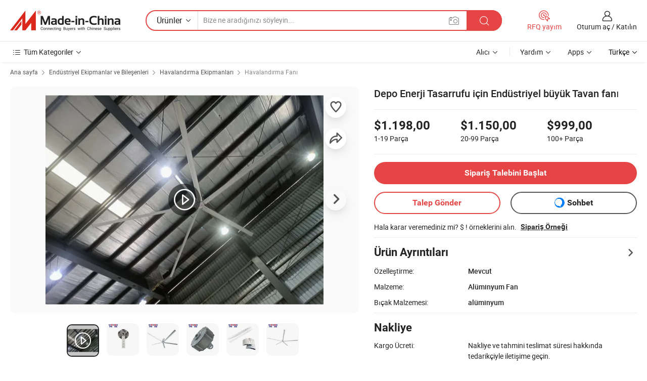

--- FILE ---
content_type: text/html;charset=UTF-8
request_url: https://tr.made-in-china.com/co_gzwusun/product_Industrial-Large-Ceiling-Fan-for-Warehouse-Energy-Saving_yunynenysg.html
body_size: 38957
content:
<!DOCTYPE html>
<html lang="tr">
<head>
            <title>Depo Enerji Tasarrufu için Endüstriyel büyük Tavan fanı-Çin&#39;inHvls Fan, büyük Tavan fanı</title>
        <meta content="text/html; charset=utf-8" http-equiv="Content-Type"/>
    <meta name="referrer" content="unsafe-url"/>
    <link rel="dns-prefetch" href="//www.micstatic.com">
    <link rel="dns-prefetch" href="//image.made-in-china.com">
    <link rel="dns-prefetch" href="//www.made-in-china.com">
    <link rel="dns-prefetch" href="//pylon.micstatic.com">
    <link rel="dns-prefetch" href="//expo.made-in-china.com">
    <link rel="dns-prefetch" href="//world.made-in-china.com">
    <link rel="dns-prefetch" href="//pic.made-in-china.com">
    <link rel="dns-prefetch" href="//fa.made-in-china.com">
                            <link rel="alternate" hreflang="en" href="https://gzwusun.en.made-in-china.com/product/RfUpBJDjOihI/China-Industrial-Large-Ceiling-Fan-for-Warehouse-Energy-Saving.html" />
                                                        <link rel="alternate" hreflang="es" href="https://es.made-in-china.com/co_gzwusun/product_Industrial-Large-Ceiling-Fan-for-Warehouse-Energy-Saving_yunynenysg.html" />
                                            <link rel="alternate" hreflang="pt" href="https://pt.made-in-china.com/co_gzwusun/product_Industrial-Large-Ceiling-Fan-for-Warehouse-Energy-Saving_yunynenysg.html" />
                                            <link rel="alternate" hreflang="fr" href="https://fr.made-in-china.com/co_gzwusun/product_Industrial-Large-Ceiling-Fan-for-Warehouse-Energy-Saving_yunynenysg.html" />
                                            <link rel="alternate" hreflang="ru" href="https://ru.made-in-china.com/co_gzwusun/product_Industrial-Large-Ceiling-Fan-for-Warehouse-Energy-Saving_yunynenysg.html" />
                                            <link rel="alternate" hreflang="it" href="https://it.made-in-china.com/co_gzwusun/product_Industrial-Large-Ceiling-Fan-for-Warehouse-Energy-Saving_yunynenysg.html" />
                                            <link rel="alternate" hreflang="de" href="https://de.made-in-china.com/co_gzwusun/product_Industrial-Large-Ceiling-Fan-for-Warehouse-Energy-Saving_yunynenysg.html" />
                                            <link rel="alternate" hreflang="nl" href="https://nl.made-in-china.com/co_gzwusun/product_Industrial-Large-Ceiling-Fan-for-Warehouse-Energy-Saving_yunynenysg.html" />
                                            <link rel="alternate" hreflang="ar" href="https://sa.made-in-china.com/co_gzwusun/product_Industrial-Large-Ceiling-Fan-for-Warehouse-Energy-Saving_yunynenysg.html" />
                                            <link rel="alternate" hreflang="ko" href="https://kr.made-in-china.com/co_gzwusun/product_Industrial-Large-Ceiling-Fan-for-Warehouse-Energy-Saving_yunynenysg.html" />
                                            <link rel="alternate" hreflang="ja" href="https://jp.made-in-china.com/co_gzwusun/product_Industrial-Large-Ceiling-Fan-for-Warehouse-Energy-Saving_yunynenysg.html" />
                                            <link rel="alternate" hreflang="hi" href="https://hi.made-in-china.com/co_gzwusun/product_Industrial-Large-Ceiling-Fan-for-Warehouse-Energy-Saving_yunynenysg.html" />
                                            <link rel="alternate" hreflang="th" href="https://th.made-in-china.com/co_gzwusun/product_Industrial-Large-Ceiling-Fan-for-Warehouse-Energy-Saving_yunynenysg.html" />
                                            <link rel="alternate" hreflang="tr" href="https://tr.made-in-china.com/co_gzwusun/product_Industrial-Large-Ceiling-Fan-for-Warehouse-Energy-Saving_yunynenysg.html" />
                                            <link rel="alternate" hreflang="vi" href="https://vi.made-in-china.com/co_gzwusun/product_Industrial-Large-Ceiling-Fan-for-Warehouse-Energy-Saving_yunynenysg.html" />
                                            <link rel="alternate" hreflang="id" href="https://id.made-in-china.com/co_gzwusun/product_Industrial-Large-Ceiling-Fan-for-Warehouse-Energy-Saving_yunynenysg.html" />
                                    <link rel="alternate" hreflang="x-default" href="https://gzwusun.en.made-in-china.com/product/RfUpBJDjOihI/China-Industrial-Large-Ceiling-Fan-for-Warehouse-Energy-Saving.html" />
    <meta name="viewport" content="initial-scale=1.0,user-scalable=no,maximum-scale=1,width=device-width">
    <meta name="format-detection" content="telephone=no">
            <meta name="Keywords" content="Depo Enerji Tasarrufu için Endüstriyel büyük Tavan fanı,Hvls Fan, büyük Tavan fanı"/>
            <meta name="Description"
              content="Depo Enerji Tasarrufu için Endüstriyel büyük Tavan fanı, Hvls Fan, büyük Tavan fanı ile ilgili ayrıntılı bilgileri Depo Enerji Tasarrufu için Endüstriyel büyük Tavan fanı - Guangzhou Wusun Electromechanical &amp; Technological Co., Ltd&#39;den bulabilirsiniz."/>
            <meta http-equiv="X-UA-Compatible" content="IE=Edge, chrome=1"/>
    <meta name="renderer" content="webkit"/>
             <meta property="og:title" content="[Hot Item] Depo Enerji Tasarrufu için Endüstriyel büyük Tavan fanı"/>
<meta property="og:type" content="product"/>
<meta property="og:url" content="https://tr.made-in-china.com/co_gzwusun/product_Industrial-Large-Ceiling-Fan-for-Warehouse-Energy-Saving_yunynenysg.html"/>
<meta property="og:image" content="https://image.made-in-china.com/2f0j00MAhkuntKMmoR/Industrial-Large-Ceiling-Fan-for-Warehouse-Energy-Saving.jpg"/>
<meta property="og:site_name" content="Made-in-China.com"/>
<meta property="fb:admins" content="292039974180201"/>
<meta property="fb:page_id" content="10150525576765348"/>
<meta property="fb:app_id" content="205885989426763"/>
<meta property="og:description" content="Malzeme: Alüminyum Fan Bıçak Malzemesi: alüminyum Tip: havalandırma fanı Elektrik Akımı Türü: AC Montaj: Tavan fanı Sertifika: ISO, CE"/>
<meta property="product:price:amount" content="999.0" />
<meta property="product:price:currency" content="USD" />
<meta property="og:availability" content="instock" />
<link rel="canonical" href="https://tr.made-in-china.com/co_gzwusun/product_Industrial-Large-Ceiling-Fan-for-Warehouse-Energy-Saving_yunynenysg.html" />
            <link rel="amphtml" href="https://tr.made-in-china.com/amp/co_gzwusun/product_Industrial-Large-Ceiling-Fan-for-Warehouse-Energy-Saving_yunynenysg.html">
        <link rel="stylesheet" type="text/css" href="https://www.micstatic.com/landing/www/product/detail_v2/css/product-detail_620f98df.css" media="all"/>
            <link rel="stylesheet" type="text/css" href="https://www.micstatic.com/landing/www/product/detail_v2/css/product-details-mlan_9095978c.css" media="all"/>
                        <style>
            body .sr-com-place .com-place-two.sr-comInfo-sign .sign-item .tip-gold.tip-audit{
                top: -61px;
            }
        </style>
        <!-- Polyfill Code Begin --><script chaset="utf-8" type="text/javascript" src="https://www.micstatic.com/polyfill/polyfill-simplify_eb12d58d.js"></script><!-- Polyfill Code End --></head>
        <body class="theme-01 J-ATF" style="overflow-y: scroll;" probe-clarity="false" >
    <div style="position:absolute;top:0;left:0;width:1px;height:1px;overflow:hidden">
                                            <img src="//stat.made-in-china.com/event/rec.gif?type=10&data=%7B%22pdid%22%3A%222142474205%22%2C%22list%22%3A%5B%7B%22t%22%3A1%2C%22f%22%3A0%2C%22id%22%3A%222062257455%22%7D%2C%7B%22t%22%3A1%2C%22f%22%3A0%2C%22id%22%3A%222067177445%22%7D%2C%7B%22t%22%3A1%2C%22f%22%3A0%2C%22id%22%3A%222144370675%22%7D%2C%7B%22t%22%3A1%2C%22f%22%3A0%2C%22id%22%3A%222068718475%22%7D%2C%7B%22t%22%3A1%2C%22f%22%3A0%2C%22id%22%3A%222153499095%22%7D%2C%7B%22t%22%3A1%2C%22f%22%3A0%2C%22id%22%3A%222144817715%22%7D%2C%7B%22t%22%3A1%2C%22f%22%3A0%2C%22id%22%3A%222121825205%22%7D%2C%7B%22t%22%3A1%2C%22f%22%3A0%2C%22id%22%3A%222068741235%22%7D%2C%7B%22t%22%3A1%2C%22f%22%3A0%2C%22id%22%3A%222062702535%22%7D%2C%7B%22t%22%3A1%2C%22f%22%3A0%2C%22id%22%3A%222062293895%22%7D%5D%7D&st=2084" alt=""/>
            </div>
    <input type="hidden" id="lan" name="lan" value="tr">
    <input type="hidden" name="pg_abp" id="pg_abp" value="a">
    <input type="hidden" name="isGoogleSeoBuyer" id="isGoogleSeoBuyer" value="false">
    <input type="hidden" name="verifiedTranslate" id="verifiedTranslate" value="Doğrulanmış Sertifika">
    <input type="hidden" class="J-data-pid" value="2142474205">
            <input type="hidden" class="J-data-layout" value="2">
    <input type="hidden" value="prodDetail">
    <input type="hidden" id="loginUserName" value="gzwusun"/>
    <input type="hidden" id="comReviewSourceId" name="comReviewSourceId" value="KMGnQfDJqIkN"/>
    <input type="hidden" name="user_behavior_trace_id" id="user_behavior_trace_id" value="1jfammu4082k"/>
    <input type="hidden" name="receptionABTestSwitch" id="receptionABTestSwitch" value="true"/>
    <input type="hidden" name="alertReceptionCardWaitingTime" id="alertReceptionCardWaitingTime" value="1"/>
            <div id="header" ></div>
<script>
    function headerMlanInit() {
        const funcName = 'headerMlan';
        const app = new window[funcName]({target: document.getElementById('header'), props: {props: {"pageType":8,"logoTitle":"Üreticiler ve Tedarikçiler","logoUrl":null,"base":{"buyerInfo":{"service":"Hizmet","newUserGuide":"Yeni Kullanıcı Kılavuzu","auditReport":"Audited Suppliers' Reports","meetSuppliers":"Meet Suppliers","onlineTrading":"Secured Trading Service","buyerCenter":"Alıcı merkezi","contactUs":"Bize Ulaşın","search":"Arama","prodDirectory":"Ürün Rehberi","supplierDiscover":"Supplier Discover","sourcingRequest":"Satın Alma talebini Yayınla","quickLinks":"Quick Links","myFavorites":"Favorilerim","visitHistory":"Navigasyon Geçmişi","buyer":"Alıcı","blog":"İş İçgörüleri"},"supplierInfo":{"supplier":"Tedarikçi","joinAdvance":"加入高级会员","tradeServerMarket":"外贸服务市场","memberHome":"外贸e家","cloudExpo":"Smart Expo云展会","onlineTrade":"交易服务","internationalLogis":"国际物流","northAmericaBrandSailing":"北美全渠道出海","micDomesticTradeStation":"中国制造网内贸站"},"helpInfo":{"whyMic":"Why Made-in-China.com","auditSupplierWay":"Tedarikçileri Nasıl Denetliyoruz","securePaymentWay":"Ödemeyi Nasıl Güvence Altına Alırız","submitComplaint":"Şikayet Gönderin","contactUs":"Bize Ulaşın","faq":"Sık Sorulan Sorular","help":"Yardım"},"appsInfo":{"downloadApp":"Uygulamayı İndirin!","forBuyer":"Alıcı İçin","forSupplier":"Tedarikçi için","exploreApp":"Uygulamaya Özel İndirimleri Keşfedin","apps":"Apps"},"languages":[{"lanCode":0,"simpleName":"en","name":"English","value":"https://gzwusun.en.made-in-china.com/product/RfUpBJDjOihI/China-Industrial-Large-Ceiling-Fan-for-Warehouse-Energy-Saving.html","htmlLang":"en"},{"lanCode":5,"simpleName":"es","name":"Español","value":"https://es.made-in-china.com/co_gzwusun/product_Industrial-Large-Ceiling-Fan-for-Warehouse-Energy-Saving_yunynenysg.html","htmlLang":"es"},{"lanCode":4,"simpleName":"pt","name":"Português","value":"https://pt.made-in-china.com/co_gzwusun/product_Industrial-Large-Ceiling-Fan-for-Warehouse-Energy-Saving_yunynenysg.html","htmlLang":"pt"},{"lanCode":2,"simpleName":"fr","name":"Français","value":"https://fr.made-in-china.com/co_gzwusun/product_Industrial-Large-Ceiling-Fan-for-Warehouse-Energy-Saving_yunynenysg.html","htmlLang":"fr"},{"lanCode":3,"simpleName":"ru","name":"Русский язык","value":"https://ru.made-in-china.com/co_gzwusun/product_Industrial-Large-Ceiling-Fan-for-Warehouse-Energy-Saving_yunynenysg.html","htmlLang":"ru"},{"lanCode":8,"simpleName":"it","name":"Italiano","value":"https://it.made-in-china.com/co_gzwusun/product_Industrial-Large-Ceiling-Fan-for-Warehouse-Energy-Saving_yunynenysg.html","htmlLang":"it"},{"lanCode":6,"simpleName":"de","name":"Deutsch","value":"https://de.made-in-china.com/co_gzwusun/product_Industrial-Large-Ceiling-Fan-for-Warehouse-Energy-Saving_yunynenysg.html","htmlLang":"de"},{"lanCode":7,"simpleName":"nl","name":"Nederlands","value":"https://nl.made-in-china.com/co_gzwusun/product_Industrial-Large-Ceiling-Fan-for-Warehouse-Energy-Saving_yunynenysg.html","htmlLang":"nl"},{"lanCode":9,"simpleName":"sa","name":"العربية","value":"https://sa.made-in-china.com/co_gzwusun/product_Industrial-Large-Ceiling-Fan-for-Warehouse-Energy-Saving_yunynenysg.html","htmlLang":"ar"},{"lanCode":11,"simpleName":"kr","name":"한국어","value":"https://kr.made-in-china.com/co_gzwusun/product_Industrial-Large-Ceiling-Fan-for-Warehouse-Energy-Saving_yunynenysg.html","htmlLang":"ko"},{"lanCode":10,"simpleName":"jp","name":"日本語","value":"https://jp.made-in-china.com/co_gzwusun/product_Industrial-Large-Ceiling-Fan-for-Warehouse-Energy-Saving_yunynenysg.html","htmlLang":"ja"},{"lanCode":12,"simpleName":"hi","name":"हिन्दी","value":"https://hi.made-in-china.com/co_gzwusun/product_Industrial-Large-Ceiling-Fan-for-Warehouse-Energy-Saving_yunynenysg.html","htmlLang":"hi"},{"lanCode":13,"simpleName":"th","name":"ภาษาไทย","value":"https://th.made-in-china.com/co_gzwusun/product_Industrial-Large-Ceiling-Fan-for-Warehouse-Energy-Saving_yunynenysg.html","htmlLang":"th"},{"lanCode":14,"simpleName":"tr","name":"Türkçe","value":"https://tr.made-in-china.com/co_gzwusun/product_Industrial-Large-Ceiling-Fan-for-Warehouse-Energy-Saving_yunynenysg.html","htmlLang":"tr"},{"lanCode":15,"simpleName":"vi","name":"Tiếng Việt","value":"https://vi.made-in-china.com/co_gzwusun/product_Industrial-Large-Ceiling-Fan-for-Warehouse-Energy-Saving_yunynenysg.html","htmlLang":"vi"},{"lanCode":16,"simpleName":"id","name":"Bahasa Indonesia","value":"https://id.made-in-china.com/co_gzwusun/product_Industrial-Large-Ceiling-Fan-for-Warehouse-Energy-Saving_yunynenysg.html","htmlLang":"id"}],"showMlan":true,"showRules":false,"rules":"Rules","language":"tr","menu":"Menü","subTitle":null,"subTitleLink":null,"stickyInfo":null},"categoryRegion":{"categories":"Tüm Kategoriler","categoryList":[{"name":"Tarım ve Gıda","value":"https://tr.made-in-china.com/category1_Agriculture-Food/Agriculture-Food_usssssssss.html","catCode":"1000000000"},{"name":"Giyim ve Aksesuar","value":"https://tr.made-in-china.com/category1_Apparel-Accessories/Apparel-Accessories_uussssssss.html","catCode":"1100000000"},{"name":"Sanat ve El Sanatları","value":"https://tr.made-in-china.com/category1_Arts-Crafts/Arts-Crafts_uyssssssss.html","catCode":"1200000000"},{"name":"Otomobil, Motosiklet Parçaları ve Aksesuarları","value":"https://tr.made-in-china.com/category1_Auto-Motorcycle-Parts-Accessories/Auto-Motorcycle-Parts-Accessories_yossssssss.html","catCode":"2900000000"},{"name":"Çantalar, Kılıflar ve Kutular","value":"https://tr.made-in-china.com/category1_Bags-Cases-Boxes/Bags-Cases-Boxes_yhssssssss.html","catCode":"2600000000"},{"name":"Kimyasallar","value":"https://tr.made-in-china.com/category1_Chemicals/Chemicals_uissssssss.html","catCode":"1300000000"},{"name":"Bilgisayar Ürünleri","value":"https://tr.made-in-china.com/category1_Computer-Products/Computer-Products_iissssssss.html","catCode":"3300000000"},{"name":"İnşaat ve Dekorasyon","value":"https://tr.made-in-china.com/category1_Construction-Decoration/Construction-Decoration_ugssssssss.html","catCode":"1500000000"},{"name":"Tüketici Elektroniği","value":"https://tr.made-in-china.com/category1_Consumer-Electronics/Consumer-Electronics_unssssssss.html","catCode":"1400000000"},{"name":"Elektrik ve Elektronik","value":"https://tr.made-in-china.com/category1_Electrical-Electronics/Electrical-Electronics_uhssssssss.html","catCode":"1600000000"},{"name":"Mobilya","value":"https://tr.made-in-china.com/category1_Furniture/Furniture_yessssssss.html","catCode":"2700000000"},{"name":"Sağlık ve Tıp","value":"https://tr.made-in-china.com/category1_Health-Medicine/Health-Medicine_uessssssss.html","catCode":"1700000000"},{"name":"Endüstriyel Ekipmanlar ve Bileşenleri","value":"https://tr.made-in-china.com/category1_Industrial-Equipment-Components/Industrial-Equipment-Components_inssssssss.html","catCode":"3400000000"},{"name":"Araçlar ve Sayaçlar","value":"https://tr.made-in-china.com/category1_Instruments-Meters/Instruments-Meters_igssssssss.html","catCode":"3500000000"},{"name":"Hafif Sanayi ve Günlük Kullanım","value":"https://tr.made-in-china.com/category1_Light-Industry-Daily-Use/Light-Industry-Daily-Use_urssssssss.html","catCode":"1800000000"},{"name":"Işıklar ve Aydınlatma","value":"https://tr.made-in-china.com/category1_Lights-Lighting/Lights-Lighting_isssssssss.html","catCode":"3000000000"},{"name":"Üretim ve İşleme Makineleri","value":"https://tr.made-in-china.com/category1_Manufacturing-Processing-Machinery/Manufacturing-Processing-Machinery_uossssssss.html","catCode":"1900000000"},{"name":"Metalurji, Maden ve Enerji","value":"https://tr.made-in-china.com/category1_Metallurgy-Mineral-Energy/Metallurgy-Mineral-Energy_ysssssssss.html","catCode":"2000000000"},{"name":"Ofis Malzemeleri","value":"https://tr.made-in-china.com/category1_Office-Supplies/Office-Supplies_yrssssssss.html","catCode":"2800000000"},{"name":"Ambalaj ve Baskı","value":"https://tr.made-in-china.com/category1_Packaging-Printing/Packaging-Printing_ihssssssss.html","catCode":"3600000000"},{"name":"Güvenlik ve Koruma","value":"https://tr.made-in-china.com/category1_Security-Protection/Security-Protection_ygssssssss.html","catCode":"2500000000"},{"name":"Hizmet","value":"https://tr.made-in-china.com/category1_Service/Service_ynssssssss.html","catCode":"2400000000"},{"name":"Spor ve Eğlence Malzemeleri","value":"https://tr.made-in-china.com/category1_Sporting-Goods-Recreation/Sporting-Goods-Recreation_iussssssss.html","catCode":"3100000000"},{"name":"Tekstil","value":"https://tr.made-in-china.com/category1_Textile/Textile_yussssssss.html","catCode":"2100000000"},{"name":"Araçlar ve Donanım","value":"https://tr.made-in-china.com/category1_Tools-Hardware/Tools-Hardware_iyssssssss.html","catCode":"3200000000"},{"name":"Oyuncaklar","value":"https://tr.made-in-china.com/category1_Toys/Toys_yyssssssss.html","catCode":"2200000000"},{"name":"Taşımacılık","value":"https://tr.made-in-china.com/category1_Transportation/Transportation_yissssssss.html","catCode":"2300000000"}],"more":"Daha Fazla"},"searchRegion":{"show":true,"lookingFor":"Bize ne aradığınızı söyleyin...","homeUrl":"//tr.made-in-china.com","products":"Ürünler","suppliers":"Tedarikçiler","auditedFactory":null,"uploadImage":"Resim yükle","max20MbPerImage":"Resim başına maks. 20MB","yourRecentKeywords":"Son Anahtar Kelimeleriniz","clearHistory":"Geçmişi Temizle","popularSearches":"İlgili Aramalar","relatedSearches":"Daha Fazla","more":null,"maxSizeErrorMsg":"Yükleme başarısız. Maksimum görüntü boyutu 20 MB'dir.","noNetworkErrorMsg":"Ağ bağlantısı yok. Lütfen ağ ayarlarınızı kontrol edin ve tekrar deneyin.","uploadFailedErrorMsg":"Yükleme başarısız. Yanlış görüntü formatı. Desteklenen formatlar: JPG, PNG, BMP.","relatedList":null,"relatedTitle":null,"relatedTitleLink":null,"formParams":null,"mlanFormParams":{"keyword":null,"inputkeyword":null,"type":null,"currentTab":null,"currentPage":null,"currentCat":null,"currentRegion":null,"currentProp":null,"submitPageUrl":null,"parentCat":null,"otherSearch":null,"currentAllCatalogCodes":null,"sgsMembership":null,"memberLevel":null,"topOrder":null,"size":null,"more":"daha fazla","less":"less","staticUrl50":null,"staticUrl10":null,"staticUrl30":null,"condition":"0","conditionParamsList":[{"condition":"0","conditionName":null,"action":"/productSearch?keyword=#word#","searchUrl":null,"inputPlaceholder":null},{"condition":"1","conditionName":null,"action":"/companySearch?keyword=#word#","searchUrl":null,"inputPlaceholder":null}]},"enterKeywordTips":"Lütfen arama yapmak için en az bir kelime girin.","openMultiSearch":false},"frequentRegion":{"rfq":{"rfq":"RFQ yayım","searchRfq":"Search RFQs","acquireRfqHover":"Bize neye ihtiyacınız olduğunu söyleyin ve kolay yolu deneyin fiyat teklifi almak için !","searchRfqHover":"Discover quality RFQs and connect with big-budget buyers"},"account":{"account":"Hesap","signIn":"Oturum aç","join":"Katılın","newUser":"Yeni kullanıcı","joinFree":"Ücretsiz Katılın","or":"VEYA","socialLogin":"Giriş Yap, Ücretsiz Katıl veya Facebook, Linkedin, Twitter, Google, %s ile Devam Et'i tıklatarak şunları kabul ediyorum: %sUser Agreement%s ve %sPrivacy Policy%s","message":"Mesaj","quotes":"Alıntılar","orders":"Emirler","favorites":"Favoriler","visitHistory":"Navigasyon Geçmişi","postSourcingRequest":"Satın Alma talebini Yayınla","hi":"Merhaba","signOut":"Oturumu Kapat","manageProduct":"Ürünleri Yönet","editShowroom":"Showroom'u Düzenle","username":"","userType":null,"foreignIP":true,"currentYear":2026,"userAgreement":"Kullanıcı Sözleşmesi","privacyPolicy":"Gizlilik Politikası"},"message":{"message":"Mesaj","signIn":"Oturum aç","join":"Katılın","newUser":"Yeni kullanıcı","joinFree":"Ücretsiz Katılın","viewNewMsg":"Sign in to view the new messages","inquiry":"Sorgular","rfq":"RFQs","awaitingPayment":"Awaiting payments","chat":"Sohbet","awaitingQuotation":"Teklif Bekleniyor"},"cart":{"cart":"Talep Sepeti"}},"busiRegion":null,"previewRegion":null}}});
		const hoc=o=>(o.__proto__.$get=function(o){return this.$$.ctx[this.$$.props[o]]},o.__proto__.$getKeys=function(){return Object.keys(this.$$.props)},o.__proto__.$getProps=function(){return this.$get("props")},o.__proto__.$setProps=function(o){var t=this.$getKeys(),s={},p=this;t.forEach(function(o){s[o]=p.$get(o)}),s.props=Object.assign({},s.props,o),this.$set(s)},o.__proto__.$help=function(){console.log("\n            $set(props): void             | 设置props的值\n            $get(key: string): any        | 获取props指定key的值\n            $getKeys(): string[]          | 获取props所有key\n            $getProps(): any              | 获取props里key为props的值（适用nail）\n            $setProps(params: any): void  | 设置props里key为props的值（适用nail）\n            $on(ev, callback): func       | 添加事件监听，返回移除事件监听的函数\n            $destroy(): void              | 销毁组件并触发onDestroy事件\n        ")},o);
        window[`${funcName}Api`] = hoc(app);
    };
</script><script type="text/javascript" crossorigin="anonymous" onload="headerMlanInit()" src="https://www.micstatic.com/nail/pc/header-mlan_6f301846.js"></script>        <div class="sr-container J-layout ">
        <script type="text/x-data" class="J-mlan-stat-data">{"t":"mLanCou","f":"prodDetail","vId":null}</script>
                <div>
            <input type="hidden" id="J-detail-isProduct"/>
            <input type="hidden" id="loginUserName" value="gzwusun"/>
            <input type="hidden" id="curLanCode" value="14"/>
            <input type="hidden" id="sensor_pg_v" value="pid:RfUpBJDjOihI,cid:KMGnQfDJqIkN,tp:104,stp:10403,plate:normal,sst:paid,is_trade:1,is_sample:1,is_rushorder:0,is_verified:1,abt:null,abp:a"/>
            <input type="hidden" id="productId" value="RfUpBJDjOihI"/>
            <input type="hidden" id="loginCountry" value="United_States"/>
            <input type="hidden" id="isUser" value="false"/>
            <input type="hidden" id="userEmailAddress" value=""/>
                        <script class="J-mlan-config" type="text/data-lang" data-lang="tr">
                {
                    "more": "Tümünü Görüntüle",
                    "less": "Daha azını gör",
                    "pmore": "Daha Fazla",
                    "pless": "Daha az",
                    "verifiedTranslate": "Doğrulanmış Sertifika",
                    "emailRequired": "Lütfen e-mail adresinizi girin.",
                    "email": "Lütfen geçerli bir e-posta adresi girin.",
                    "contentRequired": "Lütfen sorgunuzun içeriğini girin.",
                    "maxLength": "Sorgu içeriğiniz 20 ile 4000 karakter arasında olmalıdır.",
                    "quiryDialogTitle": "Tedarikçilerle güven oluşturmak için irtibat kişinizi girin",
                    "videoTitle": "İlgili Videoları İzle",
                    "alsoViewTitle": "Bunu gören kişiler de",
                    "latestPriceTitle": "Doğru bir fiyat teklifi almak için ayrıntılı gereksinimlerinizi girin",
                    "Enter your email address":"E-posta adresinizi girin",
                    "ratingReviews": "Derecelendirmeler ve İncelemeler",
                    "selectOptions": ["En İyi Yorumlar", "En Yeni"],
                    "frequencyError": "İşleminiz çok sık oluyor, lütfen daha sonra tekrar deneyiniz.",
                    "overallReviews": {
                        "title": "Genel İncelemeler",
                        "reviews": "İncelemeler",
                        "star": "Yıldız"
                    },
                    "customerSatisfaction": {
                        "title": "Müşteri memnuniyeti",
                        "response": "Yanıt",
                        "service": "Hizmet",
                        "quality": "Kalite",
                        "delivery": "Teslimat"
                    },
                    "reviewDetails": {
                        "title": "Ayrıntıları İncele",
                        "verifiedPurchase": "Doğrulanmış Satın Alma",
                        "showPlace": {
                            "publicShow": "Public show",
                            "publicShowInProtection": "Public show (Protection period)",
                            "onlyInVo": "Only show in VO"
                        },
                        "modified": "Değiştirilmiş"
                    },
                    "pager": {
                        "goTo": "Git",
                        "page": "Sayfa",
                        "next": "Sonraki",
                        "prev": "Önceki",
                        "confirm": "Onayla"
                    },
                    "loadingTip": "Yükleniyor",
                    "foldingReviews": "Daraltılabilir görüşlere bakın",
                    "noInfoTemporarily": "Geçici olarak bilgi yok.",
                    "strengthLabel": "Doğrulanmış güç etiketi",
                    "Negotiable":"Müzakere edilebilir",
                    "Free Shipping to {{country}} by {{carrier}}":"{{carrier}} tarafından {{country}}'e Ücretsiz Kargo",
                    "Estimated delivery time $ Days":"Tahmini teslimat süresi $ Gün",
                    "To be negotiated to {{country}} by {{carrier}}":"{{carrier}} tarafından {{country}}'e müzakere edilecek",
                    "US$ {{freight}} to {{country}} by {{carrier}}":"{{carrier}} tarafından {{country}}'e US$ {{freight}}",
                    "Still deciding? Get samples of $ !": "Hala karar veremediniz mi? $ ! örneklerini alın.",
                    "Shipping Cost": "Kargo Ücreti",
                    "Delivery": "Teslimat",
                    "{{buyerName}} made an order recently.": "{{buyerName}} yakın zamanda bir sipariş verdi.",
                    "The hot selling product from our verified and experienced supplier.": "Doğrulanmış ve deneyimli tedarikçimizden en çok satan ürün.",
                    "selectSkuSpec": "Varyasyonları ve miktarı seçin",
                    "productSpecification": "Ürün Özellikleri",
                    "productsTotalAmount": "Ürünler Toplam Miktar",
                    "sendInquiry": "Talep Gönder",
                    "minOrderTips": "Ürün miktarınız {{minTotalCount}} MOQ değerinden daha az.",
                    "buyNow": "Şimdi al",
                    "startOrderRequest": "Sipariş Talebini Başlat",
                    "shippingFeeTips": "Kargo ücreti dahil değildir."

                }
            </script>
            <div class="sr-layout-wrap sr-layout-resp">
                <div class="detail-top-bar" >
                                            <div class="sr-QPWords-cont">
                            <ul>
                                                                                                                                    <li class="sr-QPWords-item">
                                        <a href="https://tr.made-in-china.com" target="_blank" rel="nofollow">Ana sayfa</a>
                                        <i class="ob-icon icon-right"></i>
                                                                                    <a href="https://tr.made-in-china.com/category1_Industrial-Equipment-Components/Industrial-Equipment-Components_inssssssss.html" target="_blank">Endüstriyel Ekipmanlar ve Bileşenleri</a>
                                            <i class="ob-icon icon-right"></i>
                                                                                    <a href="https://tr.made-in-china.com/category23_Industrial-Equipment-Components/Ventilation-Equipment_inuhssssss_1.html" target="_blank">Havalandırma Ekipmanları</a>
                                            <i class="ob-icon icon-right"></i>
                                                                                <a href="https://tr.made-in-china.com/category23_Industrial-Equipment-Components/Ventilation-Fan_inuhsessss_1.html" target="_blank">Havalandırma Fanı</a>
                                                                            </li>
                                                            </ul>
                        </div>
                                    </div>
                            </div>
                        <div class="sr-layout-detail clears">
                <div class="sr-detail-content clears">
                    <div class="sr-layout-block sr-layout-left">
                        <div class="sr-layout-content sr-proMainInfo J-sr-proMainInfo">
                            <div class="sr-proMainInfo-baseInfo J-proMainInfo-baseInfo" faw-module="main_function" faw-exposure>
        <div class="sr-proMainInfo-baseInfo-name">
            <h1 class="sr-proMainInfo-baseInfoH1 J-baseInfo-name" data-prod-tag="">
                <span class="J-meiAward"></span> <span>Depo Enerji Tasarrufu için Endüstriyel büyük Tavan fanı</span>
            </h1>
            <div class="tag-wrapper">
                <div class="J-deal-tag"></div>
            </div>
                    </div>
            <div class="sr-proMainInfo-baseInfo-property">
            <div class="baseInfo-price-related">
                <div class="J-activity-banner attr-line"></div>
                <input type="hidden" id="inquiry4PriceHref" name="inquiry4PriceHref" value="//www.made-in-china.com/sendInquiry/prod_RfUpBJDjOihI_KMGnQfDJqIkN_0.html?plant=tr&from=shrom&type=cs&style=3&page=p_detail">
                <div class="swiper-proMainInfo-baseInfo-propertyGetPrice-container">
                    <input type="hidden" value="{'Ödeme Koşulları':'L/C, T/T, D/P','Liman':'Nansha, China'}" id="priceProp">
                                                                                                        <div class="sr-proMainInfo-baseInfo-propertyPrice">
                                                    <div id="swiper-container" class="swiper-container-div">
                                <div class="swiper-wrapper-div">
                                                                            <div class="swiper-slide-div">
                                            <div class="swiper-money-container">$1.198,00</div>
                                            <div class="swiper-unit-container">1-19 <span class="unit">Parça</span></div>
                                        </div>
                                                                            <div class="swiper-slide-div">
                                            <div class="swiper-money-container">$1.150,00</div>
                                            <div class="swiper-unit-container">20-99 <span class="unit">Parça</span></div>
                                        </div>
                                                                            <div class="swiper-slide-div">
                                            <div class="swiper-money-container">$999,00</div>
                                            <div class="swiper-unit-container">100+ <span class="unit">Parça</span></div>
                                        </div>
                                </div>
                            </div>
                    </div>
                </div>
                <div class="coupon-and-getlastprice">
                                            <div class="empty-glp-box"></div>
                                    </div>
            </div>
            <input type="hidden" id="login" value="false">
                        <div class="sr-proMainInfo-baseInfo-propertyAttr">
                <div>
        <input type="hidden" id="hasProdSpecs" value="false">
</div>
                                <div>
    <input type="hidden" id="supportRushOrder" value="false">
        <div class="sr-layout-block contact-block J-prod-btn-group">
            <div class="button-block order-button-block">
                            <a class="btns button-link-order btn-main J-select-prod-spec" target="_blank" href="//membercenter.made-in-china.com/newtrade/order/page/buyer-start-order.html?from=3&prodId=RfUpBJDjOihI&lan=tr" ads-data="st:122">Sipariş Talebini Başlat</a>
                        </div>
            <div class="button-block contact-btn">
                <a fun-inquiry-product class="btns button-link-contact J-prod-btn-contact" target="_blank" href="https://www.made-in-china.com/sendInquiry/prod_RfUpBJDjOihI_KMGnQfDJqIkN.html?plant=tr&from=shrom&type=cs&style=3&page=p_detail" rel="nofollow" ads-data="st:24,pdid:RfUpBJDjOihI,pcid:KMGnQfDJqIkN">
                    Talep Gönder
                </a>
            </div>
            <div class="sr-side-contSupplier-chat button-block J-sr-side-contSupplier-chat">
                <b text='[{"offline": {"text":"Sohbet","title":"Tedarikçi şu anda çevrimdışı, lütfen mesajınızı bırakın."}, "online": {"text":"Sohbet","title":"Şimdi tedarikçiyle çevrimiçi sohbet edin!"}}]' class="tm3_chat_status" dataId="KMGnQfDJqIkN_RfUpBJDjOihI_1" inquiry="https://www.made-in-china.com/sendInquiry/prod_RfUpBJDjOihI_KMGnQfDJqIkN.html?plant=tr&from=shrom&type=cs&style=3&page=p_detail" processor="chat" cid="KMGnQfDJqIkN" style="display:none"></b>
                <span rel="nofollow" ads-data="st:13" class="tm-placeholder" title="Şimdi tedarikçiyle çevrimiçi sohbet edin!" role="button" tabindex="0" aria-label="tm">
                                            Sohbet </span>
            </div>
        </div>
        <div class="J-prod-btn-group-anchor"></div>
    </div>
                                                            <table>
                            <tbody>
                            <tr>
                                <td>
                                    <div class="sample-order-info">
                                        <div class="info-text">
                                            <span class="J-sample-order">Hala karar veremediniz mi? $ ! örneklerini alın.</span>
                                            <span class="sample-price J-sample-price" style="display: none">US$ 650/Parça</span>
                                        </div>
                                                                                    <a target="_blank" rel="nofollow" href="//membercenter.made-in-china.com/newtrade/order/page/buyer-start-order.html?from=3&prodId=RfUpBJDjOihI&sample=1" ads-data="st:122">
                                                Sipariş Örneği </a>
                                                                            </div>
                                </td>
                            </tr>
                            </tbody>
                        </table>
                                    <div class="attr-line"></div>
                    <div class="product-details-title pointer J-prod-detail" ads-data="st:309">
                        <span>Ürün Ayrıntıları</span>
                        <span><i class="ob-icon icon-right"></i></span>
                    </div>
                    <table>
                        <tbody>
                                                        <tr>
                                <th width="166" class="th-label">Özelleştirme:</th>
                                <td>Mevcut</td>
                            </tr>
                                                        <tr>
                                <th width="166" class="th-label">Malzeme:</th>
                                <td>Alüminyum Fan</td>
                            </tr>
                                                        <tr>
                                <th width="166" class="th-label">Bıçak Malzemesi:</th>
                                <td>alüminyum</td>
                            </tr>
                        </tbody>
                    </table>
                                            <div class="attr-line"></div>
                        <div class="product-details-title">
                            <span>Nakliye</span>
                        </div>
                                                    <input type="hidden" id="aimArea" value="United States"/>
                            <table class="order-attr-table J-est-price">
                                <tbody>
                                <tr>
                                    <th width="166" class="th-label">
                                        Kargo Ücreti:
                                    </th>
                                    <td>
                                        Nakliye ve tahmini teslimat süresi hakkında tedarikçiyle iletişime geçin. </td>
                                </tr>
                                </tbody>
                            </table>
                        <div class="attr-line"></div>
                        <div class="product-details-title">
                            <span>Ödeme Garantisi</span>
                        </div>
                        <table class="order-attr-table">
                            <tbody>
                            <tr>
                                <th width="166" class="th-label" style="padding-bottom: 5px;">Ödeme yöntemleri:</th>
                                <td style="padding-bottom: 5px;">
                                    <div style="display: flex;margin-bottom:5px;">
                                        <span style="margin-right: 5px;width: 40px;height: 23px;">
                                            <img src="//www.micstatic.com/landing/www/product/img/transparent.png" data-original="https://www.micstatic.com/landing/www/product/img/2017/trade/payment-method-visa.png?_v=1768540729693" width="40" height="23" alt="visa" data>
                                        </span>
                                        <span style="margin-right: 5px;width: 40px;height: 23px;">
                                            <img src="//www.micstatic.com/landing/www/product/img/transparent.png" data-original="https://www.micstatic.com/landing/www/product/img/2017/trade/payment-method-mastercard.png?_v=1768540729693" width="40" height="23" alt="mastercard">
                                        </span>
                                        <span style="margin-right: 5px;width: 40px;height: 23px;">
                                            <img src="//www.micstatic.com/landing/www/product/img/transparent.png" data-original="https://www.micstatic.com/landing/www/product/img/2017/trade/payment-method-discover.png?_v=1768540729693" width="40" height="23" alt="discover">
                                        </span>
                                        <span style="margin-right: 5px;width: 40px;height: 23px;">
                                            <img src="//www.micstatic.com/landing/www/product/img/transparent.png" data-original="https://www.micstatic.com/landing/www/product/img/2017/trade/payment-method-jcb.png?_v=1768540729693" width="40" height="23" alt="JCB">
                                        </span>
                                        <span style="margin-right: 5px;width: 40px;height: 23px;">
                                            <img src="//www.micstatic.com/landing/www/product/img/transparent.png" data-original="https://www.micstatic.com/landing/www/product/img/2017/trade/payment-method-diners-club.png?_v=1768540729693" width="40" height="23" alt="diners club">
                                        </span>
                                        <span style="margin-right: 5px;width: 40px;height: 23px;">
                                            <img src="//www.micstatic.com/landing/www/product/img/transparent.png" data-original="https://www.micstatic.com/landing/www/product/img/2017/trade/payment-method-american-express.png?_v=1768540729693" width="40" height="23" alt="american express">
                                        </span>
                                        <span style="margin-right: 5px;width: 40px;height: 23px;">
                                            <img src="//www.micstatic.com/landing/www/product/img/transparent.png" data-original="https://www.micstatic.com/landing/www/product/img/2017/trade/payment-method-tt.png?_v=1768540729693" width="40" height="23" alt="T/T">
                                        </span>
                                    </div>
                                    <div style="display: flex;">
                                        <span style="margin-right: 5px;width: 40px;height: 23px;">
                                            <img src="//www.micstatic.com/landing/www/product/img/transparent.png" data-original="https://www.micstatic.com/landing/www/product/img/2017/trade/pix.png?_v=1768540729693" width="40" height="23" alt="PIX">
                                        </span>
                                        <span style="margin-right: 5px;width: 40px;height: 23px;">
                                            <img src="//www.micstatic.com/landing/www/product/img/transparent.png" data-original="https://www.micstatic.com/landing/www/product/img/2017/trade/spei.png?_v=1768540729693" width="40" height="23" alt="SPEI">
                                        </span>
                                        <span style="margin-right: 5px;width: 40px;height: 23px;">
                                            <img src="//www.micstatic.com/landing/www/product/img/transparent.png" data-original="https://www.micstatic.com/landing/www/product/img/2017/trade/oxxo.png?_v=1768540729693" width="40" height="23" alt="OXXO">
                                        </span>
                                        <span style="margin-right: 5px;width: 40px;height: 23px;">
                                            <img src="//www.micstatic.com/landing/www/product/img/transparent.png" data-original="https://www.micstatic.com/landing/www/product/img/2017/trade/pse.png?_v=1768540729693" width="40" height="23" alt="PSE">
                                        </span>
                                        <span style="margin-right: 5px;width: 40px;height: 23px;">
                                            <img src="//www.micstatic.com/landing/www/product/img/transparent.png" data-original="https://www.micstatic.com/landing/www/product/img/2017/trade/ozow.png?_v=1768540729693" width="40" height="23" alt="OZOW">
                                        </span>
                                        <span style="margin-right: 5px;width: 40px;height: 23px;">
                                            <img src="//www.micstatic.com/landing/www/product/img/transparent.png" data-original="https://www.micstatic.com/landing/www/product/img/2017/trade/paypal.png?_v=1768540729693" width="40" height="23" alt="PayPal">
                                        </span>
                                    </div>
                                </td>
                            </tr>
                            <tr>
                                <th width="166" class="th-label">&nbsp;
                                </th>
                                <td>
                                    <span style="margin-right: 40px;color: #888;">
                                        Destek ödemeleri USD cinsinden </span>
                                </td>
                            </tr>
                            </tbody>
                        </table>
                        <table class="order-attr-table">
                            <tbody>
                            <tr>
                                <th width="166" class="th-label">Güvenli ödemeler:
                                </th>
                                <td>
                                                                        <span class="secure-payments">Made-in-China.com'da yaptığınız her ödeme platform tarafından korunmaktadır.</span>
                                </td>
                            </tr>
                            </tbody>
                        </table>
                        <table class="order-attr-table">
                            <tbody>
                            <tr>
                                <th width="166" class="th-label">İade politikası:
                                </th>
                                <td>
                                    <span class="refund-policy">Siparişiniz gönderilmezse, kaybolursa veya ürün sorunlarıyla ulaşırsa para iadesi talep edin.</span>
                                </td>
                            </tr>
                            </tbody>
                        </table>
                                    <div class="attr-line"></div>
                <div class="sr-layout-block sr-com-place sr-com-place-top">
                                                                     <div faw-module="verified_company_homepage" faw-exposure>
    <input type="hidden" id="J-linkInfo" value="https://tr.made-in-china.com/co_gzwusun/">
        <div id="product-multi-box-small">
                                </div>
    <div class="sr-linkTo-comInfo J-linkTo-comInfo" ads-data>
        <div class="sr-com com-place-one com-place-one-new">
                            <div class="sr-com-logo" ads-data="st:185">
                    <img src="//www.micstatic.com/landing/www/product/img/transparent.png" data-original="//image.made-in-china.com/206f0j00jazthqNCJQgo/Guangzhou-Wusun-Electromechanical-Technological-Co-Ltd.jpg" />
                </div>
                        <div class="sr-com-info">
                <div class="sr-comInfo-title has360 ">
                    <div class="title-txt">
                        <a href="https://tr.made-in-china.com/co_gzwusun/" target="_blank" ads-data="st:3" title="Guangzhou Wusun Electromechanical &amp; Technological Co., Ltd"><span class="text-ellipsis">Guangzhou Wusun Electromechanical &amp; Technological Co., Ltd</span> <i class="ob-icon icon-right"></i></a>
                    </div>
                </div>
                <div class="info-item-out">
                                                                                                                                                                <span class="info-item info-businessType" title="&Uuml;retici/Fabrika ve Ticaret &#350;irketi" ads-data="st: 237;">
                                        &Uuml;retici/Fabrika ve Ticaret &#350;irketi
                                    </span>
                </div>
            </div>
            <div class="operate-wrapper">
                                    <div class="sign-item">
                        <a href="javascript:;" rel="nofollow" class="pop360-img J-pop360" view-url="//world-port.made-in-china.com/viewVR?comId=KMGnQfDJqIkN" ><i class="ob-icon icon-panorama"></i></a>
                        <div class="tip arrow-bottom tip-gold">
                            <div class="tip-con">
                                <p class="tip-para">360° Sanal Tur</p>
                            </div>
                            <span class="arrow arrow-out">
                                  <span class="arrow arrow-in"></span>
                            </span>
                        </div>
                    </div>
                                    <div class="company-location" ads-data="st:225">
                        <a class="J-location" target="_blank" href="https://tr.made-in-china.com/co_gzwusun/company_info.html">
                            <i class="ob-icon icon-coordinate"></i>
                            <div class="tip arrow-bottom tip-gold">
                                <div class="gold-content">
                                    <div class="tip-con">
                                        Guangdong, Çin
                                    </div>
                                    <span class="arrow arrow-out">
                                    <span class="arrow arrow-in"></span>
                                </span>
                                </div>
                            </div>
                        </a>
                    </div>
            </div>
        </div>
                    <div class="rating-box">
                <div class='add_factory-icon'>
                                                    <div class="review-scores" ads-data="st:114">
                        <a class="score-item score-item-rating J-company-review" target="_self" href="https://tr.made-in-china.com/co_gzwusun/company-review/" >
                            <div class="review-label">Sınıflandırma</div>
                            <div class="review-rate">
                                                                    <i class="ob-icon icon-star-f star-icon" style="color: #E64545;"></i>
                                                                    <i class="ob-icon icon-star-f star-icon" style="color: #E64545;"></i>
                                                                    <i class="ob-icon icon-star-f star-icon" style="color: #E64545;"></i>
                                                                    <i class="ob-icon icon-star-f star-icon" style="color: #E64545;"></i>
                                                                    <i class="ob-icon icon-star-f star-icon" style="color: #E64545;"></i>
                                                                                                                            </div>
                            <span class="review-score">5.0</span>
                            <i class="ob-icon icon-right" style="margin-top: 6px;color:#222"></i>
                        </a>
                    </div>
                                </div>
                <div class="J-review-box" style="display: none">
                                            <div class="score-item review-btn" ads-data="st:114">
                            <i class="ob-icon icon-fill-text"></i>
                            <span>review now</span>
                        </div>
                </div>
            </div>
                <div class="sr-comInfo-sign com-place-two com-place-two-new ">
                                    <div class="trade-service-gmv" ads-data="st:229">
                                                    <div class="sign-item">
                            <i class="item-icon icon-deal"></i>
                            Secured Trading Service </div>
                                                                </div>
                                        <div class="sign-item" ads-data="st:186">
                                            <i class="item-icon icon-diamond"></i>
                        Elmas Üye <span class="txt-year">Fiyat 2013</span>
                                                                <div class="tip arrow-bottom tip-gold">
                        <div class="gold-content">
                            <div class="tip-con">
                                                                    <p class="tip-para">Doğrulanmış işletme lisanslarına sahip tedarikçiler</p>
                                                            </div>
                        </div>
                    </div>
                </div>
                    </div>
    </div>
    <div class="com-place-three com-place-three-new">
                    <div class="sign-item J-verified-item" data-title="Bağımsız bir üçüncü taraf teftiş kuruluşu tarafından denetlenmiştir" ads-data="st:113">
                <img class="item-icon" src="https://www.micstatic.com/common/img/icon-new/as-short.png" alt="Denetlenen Tedarikçi" />
                Denetlenen Tedarikçi <div class="tip arrow-bottom tip-gold">
                    <div class="gold-content">
                        <div class="tip-con">
                           <p class="tip-para">Bağımsız bir üçüncü taraf teftiş kuruluşu tarafından denetlenmiştir</p>
                        </div>
                    </div>
                </div>
            </div>
                                    <div class="verified-list" ads-data="st:228">
                                                                <span class="verified-item">
                            <span class="verified-tip"></span>
                            Yüksek Tekrarlı Alıcıların Seçimi <div class="tip arrow-bottom tip-gold">
                                <div class="gold-content">
                                    <div class="tip-con">
                                        Alıcıların %50'sinden fazlası sürekli olarak tedarikçiyi seçiyor
                                    </div>
                                </div>
                            </div>
                        </span>
                                            <span class="verified-item">
                            <span class="verified-tip"></span>
                            Üretim Süreci Görselleştirmesi <div class="tip arrow-bottom tip-gold">
                                <div class="gold-content">
                                    <div class="tip-con">
                                        Tedarikçinin üretim iş akış şemasını veya ana tesislerini %arLink'ten kontrol edebilirsiniz.
                                    </div>
                                </div>
                            </div>
                        </span>
                                            <span class="verified-item">
                            <span class="verified-tip"></span>
                            Yönetim Sertifikası <div class="tip arrow-bottom tip-gold">
                                <div class="gold-content">
                                    <div class="tip-con">
                                        Tedarikçinin aşağıdakileri içeren kalite yönetim sistemi sertifikası vardır: %s
                                    </div>
                                </div>
                            </div>
                        </span>
                                            <span class="verified-item">
                            <span class="verified-tip"></span>
                            Kendinden markalı <div class="tip arrow-bottom tip-gold">
                                <div class="gold-content">
                                    <div class="tip-con">
                                        Tedarikçinin %s Kendi markası var, daha fazla bilgi için %arLink'i kontrol edin
                                    </div>
                                </div>
                            </div>
                        </span>
                                    </div>
                                                    <div class="see-all no-sign" ads-data="st: 58;">
                    Doğrulanmış tüm güç etiketlerini (27) görmek için <a class="J-sign-in" href="javascript:void(0);">Oturum Açın</a>
                </div>
                        </div>
</div>
                                </div>
            </div>
        </div>
    </div>
<input type="hidden" id="contactNow"
       value="https://www.made-in-china.com/sendInquiry/prod_RfUpBJDjOihI_KMGnQfDJqIkN.html?plant=tr&from=shrom&type=cs&style=3&page=p_detail">
<input type="hidden" id="supportOrder" value="true"
       data-url="//membercenter.made-in-china.com/newtrade/order/page/buyer-start-order.html?from=3&prodId=RfUpBJDjOihI&sample=0">
    <style>
    .catalogForm .form-label{
        width: 190px;
    }
    .catalogForm .form-label em{
        color: #e64545;
        margin-right: 5px;
    }
    .catalogForm .form-fields{
        margin-left: 200px;
    }
</style>
<script type="text/template" id="J-catalog-dialog">
    <div class="alert-new mb20">
        <div class="alert-con alert-warn alert-state" style="width: 100%;">
            <span class="micon-state"><i class="ob-icon icon-caution"></i></span><span class="alert-txt">Please complete the form below, we will email the catalog to you.</span>
        </div>
    </div>
    <form action="" class="obelisk-form J-catalog-form catalogForm">
        <input type="hidden" name="source" value="2"/>
        <div class="form-item">
            <label class="form-label"><em>*</em>Email Address</label>
            <div class="form-fields">
                <input type="text" name="email" maxlength="160" class="input-text span-8" value=""/>
            </div>
        </div>
        <div class="form-item">
            <label class="form-label"><em>*</em>Name</label>
            <div class="form-fields">
                <input type="text" name="name" maxlength="50" class="input-text span-8" value=""/>
            </div>
        </div>
        <div class="form-item">
            <label class="form-label"><em>*</em>Country/Region</label>
            <div class="form-fields">
                <select class="span-8 J-countrySelect" select-css="span-8 select-flags" name="comCountry" value="">
                    {{ if(hotCountries && hotCountries.length>0){ }}
                    <optgroup label="--Please Select--">
                        {{ $.each(hotCountries,function(){ }}
                        <option {{ if(selected === this.countryKey){ }}selected="selected"{{ } }} value="{{-this.countryKey}}" select-countrycode="{{-this.countryCode}}" select-css="select-flag select-flag-{{-this.simpleCountryName.toLowerCase()}}" select-rm-areacode="{{-this.showAreaCodeFram}}">{{-this.coutryName}}</option>
                        {{ }) }}
                    </optgroup>
                    {{ } }}

                    {{ if(allCountries && allCountries.length>0){ }}
                    <optgroup label="--All Countries/Regions (A to Z)--">
                        {{ $.each(allCountries,function(){ }}
                        <option {{ if(selected === this.countryKey){ }}selected="selected"{{ } }} value="{{-this.countryKey}}" select-countrycode="{{-this.countryCode}}" select-css="select-flag select-flag-{{-this.simpleCountryName.toLowerCase()}}" select-rm-areacode="{{-this.showAreaCodeFram}}">{{-this.coutryName}}</option>
                        {{ }) }}
                    </optgroup>
                    {{ } }}
                </select>
            </div>
        </div>
        <div class="form-item J-validator-box hide">
            <label class="form-label"><em>*</em>Verification Code</label>
            <div class="form-fields">
                <span class="J-validator" id="J-validator"></span>
                <div class="feedback-block J-vcode-error" wrapfor="faptcha_response_field"></div>
            </div>
        </div>
    </form>
</script><script type="text/template" id="J-dia-success">
    <div class="dlg-result">
        <div class="state">
            <i class="micon succ">&#xe000;</i>
        </div>
        <div class="msg"><p>You have submitted the request successfully!</p><p>{{-retResult.tipMessage}}</p></div>
    </div>
</script><script type="text/template" id="J-dia-warn">
    <div class="dlg-result">
        <div class="state">
            <i class="micon warning">&#xe003;</i>
        </div>
        <div class="msg"><p>{{-retResult.tipMessage}}</p></div>
    </div>
</script><script type="text/template" id="J-dia-error">
    <div class="dlg-result">
        <div class="state">
            <i class="micon error">&#xe001;</i>
        </div>
        <div class="msg"><p>Sent failed!</p><p>{{-retResult.tipMessage}}</p></div>
    </div>
</script>                             <div class="J-smallImg-wrap">
    <div class="sr-proMainInfo-slide smallImg-wrap J-pic-box-small" faw-module="main_product" faw-exposure>
        <div class="tag-wrapper">
            <div class="J-ranking-tag"></div>
        </div>
        <div class="tip-online J-sample-online-tips" style="display: none">
            <ul class="tip-cont">
                <li>
                    <span class="online-icon online-icon-1"></span>
                    <span>Yerinde Tarama</span>
                </li>
                <li>
                    <span class="online-icon online-icon-2"></span>
                    <span>Hassas Dijital Kopya</span>
                </li>
                <li>
                    <span class="online-icon online-icon-3"></span>
                    <span>Angle Sınırsız</span>
                </li>
            </ul>
        </div>
        <input type="hidden" id="prodId" value=""/>
        <div class="sr-proMainInfo-slide-pic J-pic-list-wrap sr-proSlide">
            <div class="sr-proMainInfo-slide-container swiper-container J-pic-list-container">
                <div class="swiper-wrapper">
                                                                                                        <div class="sr-proMainInfo-slide-picItem swiper-slide J-play-video J-pic-item J-pic-large-item">
                            <div class="sr-prMainInfo-slide-inner">
                                <div class="sr-proMainInfo-slide-picInside J-play-video-wrap" faw-exposure-sub faw-video ads-data="st:15,item_type:prod_details,item_id:sJDtcfhPgukj,cloud_media_url:https://v.made-in-china.com/ucv/sbr/e634a84bd64980fcecf4ac1662035e/41fe6badfd10345588150426565739_h264_def.mp4">
                                    <div class="play-video-btn J-play-video-btn">
                                                                                    <img src="//image.made-in-china.com/318f0j00wQNGRYuqghcM/9-mp4.webp" alt="" >
                                                                                <span class="play-mark"><i class="ob-icon icon-play"></i></span>
                                        <script type="text/data-video">
                                        {
                                            "videoUrl": "https://v.made-in-china.com/ucv/sbr/e634a84bd64980fcecf4ac1662035e/41fe6badfd10345588150426565739_h264_def.mp4",
                                    "vid": "1034558815",
                                    "autoplay": true
                                }
                                    </script>
                                    </div>
                                </div>
                            </div>
                        </div>
                            <div class="sr-proMainInfo-slide-picItem swiper-slide enlarge-hide J-pic-large-item J-pic-item" fsrc="//image.made-in-china.com/2f0j00MAhkuntKMmoR/Industrial-Large-Ceiling-Fan-for-Warehouse-Energy-Saving.webp" >
                                <div class="sr-prMainInfo-slide-inner">
                                    <div class="sr-proMainInfo-slide-picInside">
                                                                                <a class="enlargeHref" href="javascript:void(0);" ads-data="st:9" >
                                                                                    <img class="J-picImg-zoom-in" ads-data="st:239" data-index="2" loading="lazy" src="//image.made-in-china.com/202f0j00MAhkuntKMmoR/Industrial-Large-Ceiling-Fan-for-Warehouse-Energy-Saving.webp" alt="Depo Enerji Tasarrufu için Endüstriyel büyük Tavan fanı pictures & photos">
                                                                                </a>
                                                                            </div>
                                                                            <div class="sr-proMainInfo-slide-picLarge J-pic-zoom-in" ads-data="st:239" data-index="2"></div>
                                                                                                                <input type="hidden" class="encodeImgId" value="MZHkRCxKlFWT"/>
                                                                    </div>
                            </div>
                            <div class="sr-proMainInfo-slide-picItem swiper-slide enlarge-hide J-pic-large-item J-pic-item" fsrc="//image.made-in-china.com/2f0j00SmhczatWCAkU/Industrial-Large-Ceiling-Fan-for-Warehouse-Energy-Saving.webp" >
                                <div class="sr-prMainInfo-slide-inner">
                                    <div class="sr-proMainInfo-slide-picInside">
                                                                                <a class="enlargeHref" href="javascript:void(0);" ads-data="st:9" >
                                                                                    <img class="J-picImg-zoom-in" ads-data="st:239" data-index="3" loading="lazy" src="//image.made-in-china.com/202f0j00SmhczatWCAkU/Industrial-Large-Ceiling-Fan-for-Warehouse-Energy-Saving.webp" alt="Depo Enerji Tasarrufu için Endüstriyel büyük Tavan fanı pictures & photos">
                                                                                </a>
                                                                            </div>
                                                                            <div class="sr-proMainInfo-slide-picLarge J-pic-zoom-in" ads-data="st:239" data-index="3"></div>
                                                                                                                <input type="hidden" class="encodeImgId" value="SFHcUJxDbZkt"/>
                                                                    </div>
                            </div>
                            <div class="sr-proMainInfo-slide-picItem swiper-slide enlarge-hide J-pic-large-item J-pic-item" fsrc="//image.made-in-china.com/2f0j00SJhbgzEGbwoR/Industrial-Large-Ceiling-Fan-for-Warehouse-Energy-Saving.webp" >
                                <div class="sr-prMainInfo-slide-inner">
                                    <div class="sr-proMainInfo-slide-picInside">
                                                                                <a class="enlargeHref" href="javascript:void(0);" ads-data="st:9" >
                                                                                    <img class="J-picImg-zoom-in" ads-data="st:239" data-index="4" loading="lazy" src="//image.made-in-china.com/202f0j00SJhbgzEGbwoR/Industrial-Large-Ceiling-Fan-for-Warehouse-Energy-Saving.webp" alt="Depo Enerji Tasarrufu için Endüstriyel büyük Tavan fanı pictures & photos">
                                                                                </a>
                                                                            </div>
                                                                            <div class="sr-proMainInfo-slide-picLarge J-pic-zoom-in" ads-data="st:239" data-index="4"></div>
                                                                                                                <input type="hidden" class="encodeImgId" value="SOHhYUEGhwWT"/>
                                                                    </div>
                            </div>
                            <div class="sr-proMainInfo-slide-picItem swiper-slide enlarge-hide J-pic-large-item J-pic-item" fsrc="//image.made-in-china.com/2f0j00jmWbgiEPAJoR/Industrial-Large-Ceiling-Fan-for-Warehouse-Energy-Saving.webp" >
                                <div class="sr-prMainInfo-slide-inner">
                                    <div class="sr-proMainInfo-slide-picInside">
                                                                                <a class="enlargeHref" href="javascript:void(0);" ads-data="st:9" >
                                                                                    <img class="J-picImg-zoom-in" ads-data="st:239" data-index="5" loading="lazy" src="//image.made-in-china.com/202f0j00jmWbgiEPAJoR/Industrial-Large-Ceiling-Fan-for-Warehouse-Energy-Saving.webp" alt="Depo Enerji Tasarrufu için Endüstriyel büyük Tavan fanı pictures & photos">
                                                                                </a>
                                                                            </div>
                                                                            <div class="sr-proMainInfo-slide-picLarge J-pic-zoom-in" ads-data="st:239" data-index="5"></div>
                                                                                                                <input type="hidden" class="encodeImgId" value="vFDhrinPZOWa"/>
                                                                    </div>
                            </div>
                            <div class="sr-proMainInfo-slide-picItem swiper-slide enlarge-hide J-pic-large-item J-pic-item" fsrc="//image.made-in-china.com/2f0j00sJWczCQFMAqG/Industrial-Large-Ceiling-Fan-for-Warehouse-Energy-Saving.webp" >
                                <div class="sr-prMainInfo-slide-inner">
                                    <div class="sr-proMainInfo-slide-picInside">
                                                                                <a class="enlargeHref" href="javascript:void(0);" ads-data="st:9" >
                                                                                    <img class="J-picImg-zoom-in" ads-data="st:239" data-index="6" loading="lazy" src="//image.made-in-china.com/202f0j00sJWczCQFMAqG/Industrial-Large-Ceiling-Fan-for-Warehouse-Energy-Saving.webp" alt="Depo Enerji Tasarrufu için Endüstriyel büyük Tavan fanı pictures & photos">
                                                                                </a>
                                                                            </div>
                                                                            <div class="sr-proMainInfo-slide-picLarge J-pic-zoom-in" ads-data="st:239" data-index="6"></div>
                                                                                                                <input type="hidden" class="encodeImgId" value="vODcUbQjlZVG"/>
                                                                    </div>
                            </div>
                            <div class="sr-proMainInfo-slide-picItem swiper-slide enlarge-hide J-pic-large-item J-pic-item" fsrc="//image.made-in-china.com/2f0j00ZdSkawmqKJbp/Industrial-Large-Ceiling-Fan-for-Warehouse-Energy-Saving.webp" >
                                <div class="sr-prMainInfo-slide-inner">
                                    <div class="sr-proMainInfo-slide-picInside">
                                                                                <a class="enlargeHref" href="javascript:void(0);" ads-data="st:9" >
                                                                                    <img class="J-picImg-zoom-in" ads-data="st:239" data-index="7" loading="lazy" src="//image.made-in-china.com/202f0j00ZdSkawmqKJbp/Industrial-Large-Ceiling-Fan-for-Warehouse-Energy-Saving.webp" alt="Depo Enerji Tasarrufu için Endüstriyel büyük Tavan fanı pictures & photos">
                                                                                </a>
                                                                            </div>
                                                                            <div class="sr-proMainInfo-slide-picLarge J-pic-zoom-in" ads-data="st:239" data-index="7"></div>
                                                                                                                <input type="hidden" class="encodeImgId" value="XdSkJwFVcOhp"/>
                                                                    </div>
                            </div>
                                    </div>
                                    <div ads-data="st:240" class="large-pic-slide-left J-largePicSlideLeft" style="display: none;" ><i class="ob-icon icon-left"></i></div>
                    <div ads-data="st:240" class="large-pic-slide-right J-largePicSlideRight" style="display: flex;" ><i class="ob-icon icon-right"></i></div>
                            </div>
        </div>
                    <div class="sr-proMainInfo-slide-page J-pic-dots-wrap">
                                    <div class="sr-proMainInfo-slide-pageBtnL disabled J-proSlide-left">
                        <i class="ob-icon icon-left"></i>
                    </div>
                    <div class="sr-proMainInfo-slide-pageBtnR J-proSlide-right">
                        <i class="ob-icon icon-right"></i>
                    </div>
                                    <div class="sr-proMainInfo-slide-pageMain ">
                        <ul class="sr-proMainInfo-slide-pageUl sroll J-proSlide-content">
                                                                                                                                                <li class="J-pic-dot selected">
                                    <div class="sr-proMainInfo-slide-pageInside">
                                        <img src="//www.micstatic.com/landing/www/product/img/transparent.png" data-original="//image.made-in-china.com/313f0j00wQNGRYuqghcM/9-mp4.webp" alt="" >
                                        <a href="javascript:void(0);" class="img-video J-dot-play"><i class="ob-icon icon-play"></i></a>
                                    </div>
                                </li>
                                                                                                                                    <li class="J-pic-dot">
                                        <div class="sr-proMainInfo-slide-pageInside" ads-data="st:9">
                                            <img src="//www.micstatic.com/landing/www/product/img/transparent.png" data-original="//image.made-in-china.com/3f2j00MAhkuntKMmoR/Industrial-Large-Ceiling-Fan-for-Warehouse-Energy-Saving.webp" alt="Depo Enerji Tasarrufu için Endüstriyel büyük Tavan fanı" title="Depo Enerji Tasarrufu için Endüstriyel büyük Tavan fanı">
                                        </div>
                                    </li>
                                                                                                        <li class="J-pic-dot">
                                        <div class="sr-proMainInfo-slide-pageInside" ads-data="st:9">
                                            <img src="//www.micstatic.com/landing/www/product/img/transparent.png" data-original="//image.made-in-china.com/3f2j00SmhczatWCAkU/Industrial-Large-Ceiling-Fan-for-Warehouse-Energy-Saving.webp" alt="Depo Enerji Tasarrufu için Endüstriyel büyük Tavan fanı" title="Depo Enerji Tasarrufu için Endüstriyel büyük Tavan fanı">
                                        </div>
                                    </li>
                                                                                                        <li class="J-pic-dot">
                                        <div class="sr-proMainInfo-slide-pageInside" ads-data="st:9">
                                            <img src="//www.micstatic.com/landing/www/product/img/transparent.png" data-original="//image.made-in-china.com/3f2j00SJhbgzEGbwoR/Industrial-Large-Ceiling-Fan-for-Warehouse-Energy-Saving.webp" alt="Depo Enerji Tasarrufu için Endüstriyel büyük Tavan fanı" title="Depo Enerji Tasarrufu için Endüstriyel büyük Tavan fanı">
                                        </div>
                                    </li>
                                                                                                        <li class="J-pic-dot">
                                        <div class="sr-proMainInfo-slide-pageInside" ads-data="st:9">
                                            <img src="//www.micstatic.com/landing/www/product/img/transparent.png" data-original="//image.made-in-china.com/3f2j00jmWbgiEPAJoR/Industrial-Large-Ceiling-Fan-for-Warehouse-Energy-Saving.webp" alt="Depo Enerji Tasarrufu için Endüstriyel büyük Tavan fanı" title="Depo Enerji Tasarrufu için Endüstriyel büyük Tavan fanı">
                                        </div>
                                    </li>
                                                                                                        <li class="J-pic-dot">
                                        <div class="sr-proMainInfo-slide-pageInside" ads-data="st:9">
                                            <img src="//www.micstatic.com/landing/www/product/img/transparent.png" data-original="//image.made-in-china.com/3f2j00sJWczCQFMAqG/Industrial-Large-Ceiling-Fan-for-Warehouse-Energy-Saving.webp" alt="Depo Enerji Tasarrufu için Endüstriyel büyük Tavan fanı" title="Depo Enerji Tasarrufu için Endüstriyel büyük Tavan fanı">
                                        </div>
                                    </li>
                                                                                                        <li class="J-pic-dot">
                                        <div class="sr-proMainInfo-slide-pageInside" ads-data="st:9">
                                            <img src="//www.micstatic.com/landing/www/product/img/transparent.png" data-original="//image.made-in-china.com/3f2j00ZdSkawmqKJbp/Industrial-Large-Ceiling-Fan-for-Warehouse-Energy-Saving.webp" alt="Depo Enerji Tasarrufu için Endüstriyel büyük Tavan fanı" title="Depo Enerji Tasarrufu için Endüstriyel büyük Tavan fanı">
                                        </div>
                                    </li>
                                                                                    </ul>
                    </div>
                            </div>
                                    <div class="fav-share-wrap">
                <span class="act-item fav-wrap">
                                        <a fun-favorite rel="nofollow" href="javascript:void(0);" class="J-added-to-product-fav link-with-icon J-add2Fav J-added already-fav-new" cz-username="gzwusun" cz-sourceid="RfUpBJDjOihI" cz-sourcetype="prod" style="display:none"><i class="J-fav-icon ob-icon icon-heart-f"></i></a>
                    <a fun-favorite rel="nofollow" href="javascript:void(0);" class="J-add-to-product-fav link-with-icon J-add2Fav" cz-username="gzwusun" cz-sourceid="RfUpBJDjOihI" cz-sourcetype="prod" style="display:block" ads-data="st:17,pdid:RfUpBJDjOihI,pcid:KMGnQfDJqIkN"><i class="J-fav-icon ob-icon icon-heart"></i><i class="J-fav-icon ob-icon icon-heart-f" style="display: none;"></i></a>
                </span>
                                                                                                        <span class="act-item share-wrap share-wrap-visiable J-share">
                    <span>
                        <i class="ob-icon icon-right-rotation"></i>
                    </span>
                    <div class="sns-wrap" ads-data="st:18">
                        <span class="share-empty-box"></span>
                                                                                                <a rel="nofollow" target="_blank" ads-data="st:18,pdid:RfUpBJDjOihI,pcid:KMGnQfDJqIkN" class="sns-icon facebook" href="https://www.facebook.com/sharer.php?app_id=418856551555971&u=https://tr.made-in-china.com/co_gzwusun/product_Industrial-Large-Ceiling-Fan-for-Warehouse-Energy-Saving_yunynenysg.html" title="Facebook"></a>
                        <a rel="nofollow" target="_blank" ads-data="st:18,pdid:RfUpBJDjOihI,pcid:KMGnQfDJqIkN" class="sns-icon twitter" href="https://twitter.com/intent/tweet?text=Depo+Enerji+Tasarrufu+i%C3%A7in+End%C3%BCstriyel+b%C3%BCy%C3%BCk+Tavan+fan%C4%B1%7C+tr.made-in-china.com%3A&url=https://tr.made-in-china.com/co_gzwusun/product_Industrial-Large-Ceiling-Fan-for-Warehouse-Energy-Saving_yunynenysg.html" title="X"></a>
                        <a rel="nofollow" target="_blank" ads-data="st:18,pdid:RfUpBJDjOihI,pcid:KMGnQfDJqIkN" class="sns-icon pinterest" href=" https://www.pinterest.com/pin/create/button/?url=https://tr.made-in-china.com/co_gzwusun/product_Industrial-Large-Ceiling-Fan-for-Warehouse-Energy-Saving_yunynenysg.html&media=//image.made-in-china.com/43f34j00MAhkuntKMmoR/Industrial-Large-Ceiling-Fan-for-Warehouse-Energy-Saving.jpg&description=Depo+Enerji+Tasarrufu+i%C3%A7in+End%C3%BCstriyel+b%C3%BCy%C3%BCk+Tavan+fan%C4%B1%7C+tr.made-in-china.com%3A" title="Pinterest"></a>
                        <a rel="nofollow" target="_blank" ads-data="st:18,pdid:RfUpBJDjOihI,pcid:KMGnQfDJqIkN" class="sns-icon linkedin" href="https://www.linkedin.com/cws/share?url=https://tr.made-in-china.com/co_gzwusun/product_Industrial-Large-Ceiling-Fan-for-Warehouse-Energy-Saving_yunynenysg.html&isFramed=true" title="Linkedin"></a>
                        <div class="mail link-blue fr">
                            <iframe src="about:blank" frameborder="0" id="I-email-this-page" name="I-email-this-page" width="0" height="0" style="width:0;height:0;"></iframe>
                                <a class="micpm" href="https://gzwusun.en.made-in-china.com/share/RfUpBJDjOihI/China-Industrial-Large-Ceiling-Fan-for-Warehouse-Energy-Saving.html?lanCode=14" rel="nofollow" title="Email" target="I-email-this-page" ads-data="st:18,pdid:RfUpBJDjOihI,pcid:KMGnQfDJqIkN"><i class="micon" title="Email this page"></i></a>
                        </div>
                    </div>
                </span>
                                    </div>
                                                                <div id="product-multi-box-big">
                                                </div>
    </div>
</div>
<div class="bigImg-wrap J-bigImg-wrap" style="display: none">
    <div class="sr-proMainInfo-slide J-pic-box-big">
        <input type="hidden" id="prodId" value=""/>
        <div class="sr-proMainInfo-slide-pic J-pic-list-wrap sr-proSlide">
            <div class="sr-proMainInfo-slide-container swiper-container J-pic-list-container">
                <div class="swiper-wrapper">
                                                                                                        <div class="sr-proMainInfo-slide-picItem swiper-slide J-play-video J-pic-item J-pic-large-item">
                            <div class="sr-prMainInfo-slide-inner">
                                <div class="sr-proMainInfo-slide-picInside J-play-video-wrap" faw-video ads-data="pdid:RfUpBJDjOihI,pcid:KMGnQfDJqIkN,item_type:prod_details,item_id:sJDtcfhPgukj,cloud_media_url:https://v.made-in-china.com/ucv/sbr/e634a84bd64980fcecf4ac1662035e/41fe6badfd10345588150426565739_h264_def.mp4">
                                    <div class="play-video-btn J-play-video-btn">
                                                                                    <img loading="lazy" src="//image.made-in-china.com/229f0j00wQNGRYuqghcM/9-mp4.webp" alt="" >
                                                                                <span class="play-mark"><i class="ob-icon icon-play"></i></span>
                                        <script type="text/data-video">
                                        {
                                            "videoUrl": "https://v.made-in-china.com/ucv/sbr/e634a84bd64980fcecf4ac1662035e/41fe6badfd10345588150426565739_h264_def.mp4",
                                    "vid": "1034558815",
                                    "autoplay": true
                                }
                                    </script>
                                    </div>
                                </div>
                            </div>
                        </div>
                            <div class="sr-proMainInfo-slide-picItem swiper-slide enlarge-hide J-pic-large-item J-pic-item">
                                <div class="sr-prMainInfo-slide-inner">
                                    <div class="sr-proMainInfo-slide-picInside" fsrc="//image.made-in-china.com/2f0j00MAhkuntKMmoR/Industrial-Large-Ceiling-Fan-for-Warehouse-Energy-Saving.webp" >
                                                                                <a class="enlargeHref" href="javascript:void(0);" >
                                                                                    <img loading="lazy" src="//image.made-in-china.com/203f0j00MAhkuntKMmoR/Industrial-Large-Ceiling-Fan-for-Warehouse-Energy-Saving.webp" alt="Depo Enerji Tasarrufu için Endüstriyel büyük Tavan fanı pictures & photos">
                                                                                </a>
                                                                            </div>
                                                                            <input type="hidden" class="encodeImgId" value="MZHkRCxKlFWT"/>
                                                                    </div>
                            </div>
                            <div class="sr-proMainInfo-slide-picItem swiper-slide enlarge-hide J-pic-large-item J-pic-item">
                                <div class="sr-prMainInfo-slide-inner">
                                    <div class="sr-proMainInfo-slide-picInside" fsrc="//image.made-in-china.com/2f0j00SmhczatWCAkU/Industrial-Large-Ceiling-Fan-for-Warehouse-Energy-Saving.webp" >
                                                                                <a class="enlargeHref" href="javascript:void(0);" >
                                                                                    <img loading="lazy" src="//image.made-in-china.com/203f0j00SmhczatWCAkU/Industrial-Large-Ceiling-Fan-for-Warehouse-Energy-Saving.webp" alt="Depo Enerji Tasarrufu için Endüstriyel büyük Tavan fanı pictures & photos">
                                                                                </a>
                                                                            </div>
                                                                            <input type="hidden" class="encodeImgId" value="SFHcUJxDbZkt"/>
                                                                    </div>
                            </div>
                            <div class="sr-proMainInfo-slide-picItem swiper-slide enlarge-hide J-pic-large-item J-pic-item">
                                <div class="sr-prMainInfo-slide-inner">
                                    <div class="sr-proMainInfo-slide-picInside" fsrc="//image.made-in-china.com/2f0j00SJhbgzEGbwoR/Industrial-Large-Ceiling-Fan-for-Warehouse-Energy-Saving.webp" >
                                                                                <a class="enlargeHref" href="javascript:void(0);" >
                                                                                    <img loading="lazy" src="//image.made-in-china.com/203f0j00SJhbgzEGbwoR/Industrial-Large-Ceiling-Fan-for-Warehouse-Energy-Saving.webp" alt="Depo Enerji Tasarrufu için Endüstriyel büyük Tavan fanı pictures & photos">
                                                                                </a>
                                                                            </div>
                                                                            <input type="hidden" class="encodeImgId" value="SOHhYUEGhwWT"/>
                                                                    </div>
                            </div>
                            <div class="sr-proMainInfo-slide-picItem swiper-slide enlarge-hide J-pic-large-item J-pic-item">
                                <div class="sr-prMainInfo-slide-inner">
                                    <div class="sr-proMainInfo-slide-picInside" fsrc="//image.made-in-china.com/2f0j00jmWbgiEPAJoR/Industrial-Large-Ceiling-Fan-for-Warehouse-Energy-Saving.webp" >
                                                                                <a class="enlargeHref" href="javascript:void(0);" >
                                                                                    <img loading="lazy" src="//image.made-in-china.com/203f0j00jmWbgiEPAJoR/Industrial-Large-Ceiling-Fan-for-Warehouse-Energy-Saving.webp" alt="Depo Enerji Tasarrufu için Endüstriyel büyük Tavan fanı pictures & photos">
                                                                                </a>
                                                                            </div>
                                                                            <input type="hidden" class="encodeImgId" value="vFDhrinPZOWa"/>
                                                                    </div>
                            </div>
                            <div class="sr-proMainInfo-slide-picItem swiper-slide enlarge-hide J-pic-large-item J-pic-item">
                                <div class="sr-prMainInfo-slide-inner">
                                    <div class="sr-proMainInfo-slide-picInside" fsrc="//image.made-in-china.com/2f0j00sJWczCQFMAqG/Industrial-Large-Ceiling-Fan-for-Warehouse-Energy-Saving.webp" >
                                                                                <a class="enlargeHref" href="javascript:void(0);" >
                                                                                    <img loading="lazy" src="//image.made-in-china.com/203f0j00sJWczCQFMAqG/Industrial-Large-Ceiling-Fan-for-Warehouse-Energy-Saving.webp" alt="Depo Enerji Tasarrufu için Endüstriyel büyük Tavan fanı pictures & photos">
                                                                                </a>
                                                                            </div>
                                                                            <input type="hidden" class="encodeImgId" value="vODcUbQjlZVG"/>
                                                                    </div>
                            </div>
                            <div class="sr-proMainInfo-slide-picItem swiper-slide enlarge-hide J-pic-large-item J-pic-item">
                                <div class="sr-prMainInfo-slide-inner">
                                    <div class="sr-proMainInfo-slide-picInside" fsrc="//image.made-in-china.com/2f0j00ZdSkawmqKJbp/Industrial-Large-Ceiling-Fan-for-Warehouse-Energy-Saving.webp" >
                                                                                <a class="enlargeHref" href="javascript:void(0);" >
                                                                                    <img loading="lazy" src="//image.made-in-china.com/203f0j00ZdSkawmqKJbp/Industrial-Large-Ceiling-Fan-for-Warehouse-Energy-Saving.webp" alt="Depo Enerji Tasarrufu için Endüstriyel büyük Tavan fanı pictures & photos">
                                                                                </a>
                                                                            </div>
                                                                            <input type="hidden" class="encodeImgId" value="XdSkJwFVcOhp"/>
                                                                    </div>
                            </div>
                                    </div>
                <div ads-data="st:240" class="large-pic-slide-left J-largePicSlideLeft" style="display: none;" ><i class="ob-icon icon-left"></i></div>
                <div ads-data="st:240" class="large-pic-slide-right J-largePicSlideRight" style="display: flex;" ><i class="ob-icon icon-right"></i></div>
            </div>
        </div>
                    <div class="sr-proMainInfo-slide-page J-pic-dots-wrap">
                                    <div class="sr-proMainInfo-slide-pageMain ">
                        <ul class="sr-proMainInfo-slide-pageUl sroll J-proSlide-content">
                                                                                                                                                <li class="J-pic-dot selected">
                                    <div class="sr-proMainInfo-slide-pageInside">
                                        <img loading="lazy" src="//image.made-in-china.com/313f0j00wQNGRYuqghcM/9-mp4.webp" alt="" >
                                        <a href="javascript:void(0);" class="img-video J-dot-play"><i class="ob-icon icon-play"></i></a>
                                    </div>
                                </li>
                                                                                                                                    <li class="J-pic-dot">
                                        <div class="sr-proMainInfo-slide-pageInside">
                                            <img loading="lazy" src="//image.made-in-china.com/3f2j00MAhkuntKMmoR/Industrial-Large-Ceiling-Fan-for-Warehouse-Energy-Saving.webp" alt="Depo Enerji Tasarrufu için Endüstriyel büyük Tavan fanı" title="Depo Enerji Tasarrufu için Endüstriyel büyük Tavan fanı">
                                        </div>
                                    </li>
                                                                                                        <li class="J-pic-dot">
                                        <div class="sr-proMainInfo-slide-pageInside">
                                            <img loading="lazy" src="//image.made-in-china.com/3f2j00SmhczatWCAkU/Industrial-Large-Ceiling-Fan-for-Warehouse-Energy-Saving.webp" alt="Depo Enerji Tasarrufu için Endüstriyel büyük Tavan fanı" title="Depo Enerji Tasarrufu için Endüstriyel büyük Tavan fanı">
                                        </div>
                                    </li>
                                                                                                        <li class="J-pic-dot">
                                        <div class="sr-proMainInfo-slide-pageInside">
                                            <img loading="lazy" src="//image.made-in-china.com/3f2j00SJhbgzEGbwoR/Industrial-Large-Ceiling-Fan-for-Warehouse-Energy-Saving.webp" alt="Depo Enerji Tasarrufu için Endüstriyel büyük Tavan fanı" title="Depo Enerji Tasarrufu için Endüstriyel büyük Tavan fanı">
                                        </div>
                                    </li>
                                                                                                        <li class="J-pic-dot">
                                        <div class="sr-proMainInfo-slide-pageInside">
                                            <img loading="lazy" src="//image.made-in-china.com/3f2j00jmWbgiEPAJoR/Industrial-Large-Ceiling-Fan-for-Warehouse-Energy-Saving.webp" alt="Depo Enerji Tasarrufu için Endüstriyel büyük Tavan fanı" title="Depo Enerji Tasarrufu için Endüstriyel büyük Tavan fanı">
                                        </div>
                                    </li>
                                                                                                        <li class="J-pic-dot">
                                        <div class="sr-proMainInfo-slide-pageInside">
                                            <img loading="lazy" src="//image.made-in-china.com/3f2j00sJWczCQFMAqG/Industrial-Large-Ceiling-Fan-for-Warehouse-Energy-Saving.webp" alt="Depo Enerji Tasarrufu için Endüstriyel büyük Tavan fanı" title="Depo Enerji Tasarrufu için Endüstriyel büyük Tavan fanı">
                                        </div>
                                    </li>
                                                                                                        <li class="J-pic-dot">
                                        <div class="sr-proMainInfo-slide-pageInside">
                                            <img loading="lazy" src="//image.made-in-china.com/3f2j00ZdSkawmqKJbp/Industrial-Large-Ceiling-Fan-for-Warehouse-Energy-Saving.webp" alt="Depo Enerji Tasarrufu için Endüstriyel büyük Tavan fanı" title="Depo Enerji Tasarrufu için Endüstriyel büyük Tavan fanı">
                                        </div>
                                    </li>
                                                                                    </ul>
                    </div>
                    <div class="big-page"><span class="active-page J-now-page">1</span>/<span>7</span></div>
                            </div>
            </div>
    <div class="big-img-close J-bigImg-close"><i class="ob-icon icon-error"></i></div>
</div>
<div class="J-picGifDialog" id="J-picGifDialog" style="display:none;">
    <div class="picGifDialog">
        <div id="picRoundBox" style="width:600px;"></div>
        <div class="picRoundTool J-picRoundTool">
            <i class="ob-icon icon-pause J-stop"></i>
            <i class="ob-icon icon-play J-start"></i>
        </div>
        <div style="position: absolute;width: 600px; height: 100%; top: 0;left: 0;"></div>
    </div>
</div>
                        </div>
                    </div>
                </div>
            </div>
            <div class="separating-line"></div>
            <div class="sr-layout-wrap sr-layout-resp recommend_similar_product_wrap">
                                <div class="J-similar-product-place">
    <div class="sr-similar-product-block">
        <div class="sr-txt-title">
            <div>Benzer Ürünleri Bul</div>
        </div>
                                <div class="sr-similar-product-wrap cf J-similar-product-wrap">
                <div class="sr-layout-content sr-similar-product-cnt cf J-similar-proudct-list">
                    <div class="sr-skeleton-container">
                        <div class="sr-skeleton-item">
                            <div class="sr-skeleton-pic"></div>
                            <div class="sr-skeleton-name"></div>
                            <div class="sr-skeleton-next-name"></div>
                            <div class="sr-skeleton-price"></div>
                            <div class="sr-skeleton-moq"></div>
                        </div>
                        <div class="sr-skeleton-item">
                            <div class="sr-skeleton-pic"></div>
                            <div class="sr-skeleton-name"></div>
                            <div class="sr-skeleton-next-name"></div>
                            <div class="sr-skeleton-price"></div>
                            <div class="sr-skeleton-moq"></div>
                        </div>
                        <div class="sr-skeleton-item">
                            <div class="sr-skeleton-pic"></div>
                            <div class="sr-skeleton-name"></div>
                            <div class="sr-skeleton-next-name"></div>
                            <div class="sr-skeleton-price"></div>
                            <div class="sr-skeleton-moq"></div>
                        </div>
                        <div class="sr-skeleton-item">
                            <div class="sr-skeleton-pic"></div>
                            <div class="sr-skeleton-name"></div>
                            <div class="sr-skeleton-next-name"></div>
                            <div class="sr-skeleton-price"></div>
                            <div class="sr-skeleton-moq"></div>
                        </div>
                        <div class="sr-skeleton-item">
                            <div class="sr-skeleton-pic"></div>
                            <div class="sr-skeleton-name"></div>
                            <div class="sr-skeleton-next-name"></div>
                            <div class="sr-skeleton-price"></div>
                            <div class="sr-skeleton-moq"></div>
                        </div>
                        <div class="sr-skeleton-item">
                            <div class="sr-skeleton-pic"></div>
                            <div class="sr-skeleton-name"></div>
                            <div class="sr-skeleton-next-name"></div>
                            <div class="sr-skeleton-price"></div>
                            <div class="sr-skeleton-moq"></div>
                        </div>
                    </div>
                </div>
            </div>
            </div>
</div>
            </div>
            <div class="sr-layout-wrap sr-layout-resp">
                <div class="sr-layout-main">
<div class="sr-layout-block detail-tab J-tabs">
    <div class="J-full-tab" style="display: none"></div>
    <div class="com-block-tab cf J-fixed-tab" faw-module="tab_content">
        <a class="tab-item J-tab current" ads-data="st:80,tabnm=Product Description"><h3>Ürün Açıklaması</h3></a>
        <a class="tab-item J-tab" ads-data="st:80,tabnm=Company Info"><h3>Şirket Bilgileri</h3></a>
                            </div>
    <div class="sr-layout-subblock detail-tab-item J-tab-cnt">
                <div class='richtext-nav swiper-container J-richTextNav'>
            <ul class="richtext-nav-ul">
                                    <li class="richtext-nav-item" data-hash="overview-hash">
                        Genel bakış </li>
                                                                                                <li class="richtext-nav-item" data-hash="1762544487724">
                            Ürün Açıklaması
                        </li>
                                                                                                    <li class="richtext-nav-item" data-hash="1762544487725">
                            Ürün Parametreleri
                        </li>
                                                                                                    <li class="richtext-nav-item" data-hash="1762544487726">
                            Ayrıntılı fotoğraflar
                        </li>
                                                                                                    <li class="richtext-nav-item" data-hash="1762544487727">
                            Şirket Profili
                        </li>
                                                                                                    <li class="richtext-nav-item" data-hash="1762544487728">
                            SSS
                        </li>
                                                </ul>
            <div class="toolbar">
                <div class="arrow-pre"><i class="ob-icon icon-left"></i></div>
                <div class="arrow-next"><i class="ob-icon icon-right"></i></div>
            </div>
        </div>
                    <div cke-mic-navigation="" class="cke-navigation-overview" contenteditable="false" id="overview-hash"><span cke-mic-navigation-content="" style="background-color:#f2f2f2;border-radius:3px;padding:0 10px;display:inline-block;line-height:36px;text-align:left;">Genel bakış</span></div>
                        <div class="sr-layout-block bsc-info">
                            <div class="sr-layout-subblock">
                    <div class="sr-txt-title">
                        <h2 class="sr-txt-h2">Temel bilgiler</h2>
                    </div>
                    <div class="sr-layout-content">
                        <div class="basic-info-list">
                                                            <div class="bsc-item cf">
                                    <div class="bac-item-label fl">Hayır. Modeli.</div>
                                    <div class="bac-item-value fl">WS-D6300</div>
                                </div>
                                                            <div class="bsc-item cf">
                                    <div class="bac-item-label fl">Tip</div>
                                    <div class="bac-item-value fl">havalandırma fanı</div>
                                </div>
                                                            <div class="bsc-item cf">
                                    <div class="bac-item-label fl">Elektrik Akımı Türü</div>
                                    <div class="bac-item-value fl">AC</div>
                                </div>
                                                            <div class="bsc-item cf">
                                    <div class="bac-item-label fl">Montaj</div>
                                    <div class="bac-item-value fl">Tavan fanı</div>
                                </div>
                                                            <div class="bsc-item cf">
                                    <div class="bac-item-label fl">Sertifika</div>
                                    <div class="bac-item-value fl">ISO, CE</div>
                                </div>
                                                            <div class="bsc-item cf">
                                    <div class="bac-item-label fl">bıçak miktarı</div>
                                    <div class="bac-item-value fl">5</div>
                                </div>
                                                            <div class="bsc-item cf">
                                    <div class="bac-item-label fl">voltaj</div>
                                    <div class="bac-item-value fl">380 v 50 hz</div>
                                </div>
                                                            <div class="bsc-item cf">
                                    <div class="bac-item-label fl">güç</div>
                                    <div class="bac-item-value fl">1.2 kw</div>
                                </div>
                                                            <div class="bsc-item cf">
                                    <div class="bac-item-label fl">nominal akım</div>
                                    <div class="bac-item-value fl">2.9A</div>
                                </div>
                                                            <div class="bsc-item cf">
                                    <div class="bac-item-label fl">maks. devir dev/dak</div>
                                    <div class="bac-item-value fl">64 dev/dak</div>
                                </div>
                                                            <div class="bsc-item cf">
                                    <div class="bac-item-label fl">maks. hava hacmi</div>
                                    <div class="bac-item-value fl">14582 metre küp/dk</div>
                                </div>
                                                            <div class="bsc-item cf">
                                    <div class="bac-item-label fl">kapsanan alan</div>
                                    <div class="bac-item-value fl">1500 metre kare</div>
                                </div>
                                                            <div class="bsc-item cf">
                                    <div class="bac-item-label fl">etkilenen alan</div>
                                    <div class="bac-item-value fl">700 metre kare</div>
                                </div>
                                                            <div class="bsc-item cf">
                                    <div class="bac-item-label fl">Taşıma Paketi</div>
                                    <div class="bac-item-value fl">ahşap paket</div>
                                </div>
                                                            <div class="bsc-item cf">
                                    <div class="bac-item-label fl">Teknik Özelikler</div>
                                    <div class="bac-item-value fl">6300 mm (20 ft) çap</div>
                                </div>
                                                            <div class="bsc-item cf">
                                    <div class="bac-item-label fl">Ticari Marka</div>
                                    <div class="bac-item-value fl">sular</div>
                                </div>
                                                            <div class="bsc-item cf">
                                    <div class="bac-item-label fl">Menşei</div>
                                    <div class="bac-item-value fl">Guangzhou</div>
                                </div>
                                                            <div class="bsc-item cf">
                                    <div class="bac-item-label fl">HS Kodu</div>
                                    <div class="bac-item-value fl">8414591000</div>
                                </div>
                                                            <div class="bsc-item cf">
                                    <div class="bac-item-label fl">Üretim Kapasitesi</div>
                                    <div class="bac-item-value fl">50000</div>
                                </div>
                                                    </div>
                    </div>
                </div>
        </div>
    <div class="sr-layout-content detail-desc">
        <div class="sr-txt-title">
            <h2 class="sr-txt-h2">Ürün Açıklaması</h2>
        </div>
        <div class="async-rich-info">
            <div class="rich-text cf">
            <html>
 <head></head>
 <body>
  <div>
   &nbsp;
   <div>
    <br><a data-mic-saved="https://gzwusun.en.made-in-china.com/product-list-1.html" href="https://tr.made-in-china.com/co_gzwusun/product_group_s_s_1.html" target="_blank" type="1"><span><span><span><img srcid="6492147425" style="max-width:100%;display:block; ; aspect-ratio: 1060/1502;" width="1060" height="" data-original="//image.made-in-china.com/226f3j00WVpClufmLJcj/Industrial-Large-Ceiling-Fan-for-Warehouse-Energy-Saving.webp" src="//www.micstatic.com/athena/img/transparent.png" alt="Industrial Large Ceiling Fan for Warehouse Energy Saving"></span></span></span></a>
    <div cke-mic-navigation="" class="cke-navigation" contenteditable="false" id="1762544487724" style="padding:10px 0;font-weight:normal;line-height:24px;border-bottom:1px solid #dfdfdf;text-align:left;">
     <p cke-mic-navigation-content="" style="background-color:#d6dce3;padding:0 10px;margin:0;line-height:36px;text-align:left;">Ürün Açıklaması</p>
    </div>&nbsp;
    <div class="rich-text-table">
     <table style="max-width:1060px;">
      <colgroup>
       <col>
       <col>
       <col>
       <col>
      </colgroup>
      <tbody>
       <tr>
        <td colspan="4" style="height:37pt;text-align:center;"><span style="color:#1e4e7a;"><b><span style="font-size:24px;"><span style="font-family:Arial, Helvetica, sans-serif;">Ürün ayrıntısına giriş </span></span></b></span></td>
       </tr>
       <tr>
        <td style="background-color:#ddebf6;height:89px;text-align:center;"><span style="font-size:14px;"><span style="font-family:Arial Black;"><span style="color:#000000;">Motor </span></span></span></td>
        <td colspan="2" style="width:772px;height:89px;text-align:left;"><span style="font-size:12px;"><span style="font-family:Arial, Helvetica, sans-serif;"><span style="color:#000000;">1·, gree KB marka dahili rotor servo PMSM <br>
            2, doğal ısı dağıtımı <br>
            3, ≤39 db <br>
            4, bakım gerektirmez ve yağ kirliliği içermez <br>
            5, IP64 yüksek koruma derecesi. </span></span></span></td>
        <td style="width:93px;height:89px;text-align:left;"><span style="font-size:14px;"><span style="color:#000000;"><span><span><span><span style="font-family:Arial, Helvetica, sans-serif;"><span><span><span style="display:block;font-size:0px;"><span style="display:block;font-size:0px;"><img srcid="6492147445" style="max-width:100%;display:block; ; aspect-ratio: 90/90;" width="90" height="" data-original="//image.made-in-china.com/226f3j00WlzBiVfCrdqK/Industrial-Large-Ceiling-Fan-for-Warehouse-Energy-Saving.webp" src="//www.micstatic.com/athena/img/transparent.png" alt="Industrial Large Ceiling Fan for Warehouse Energy Saving"></span></span></span></span></span></span></span></span></span></span></td>
       </tr>
       <tr>
        <td style="background-color:#ddebf6;height:189px;text-align:center;"><span style="font-size:14px;"><span style="font-family:Arial Black;"><span style="color:#000000;">İnvertör </span></span></span></td>
        <td colspan="2" style="width:772px;height:189px;text-align:left;"><span style="font-size:12px;"><span style="font-family:Arial, Helvetica, sans-serif;"><span style="color:#000000;">1, SAJ marka entegre invertör <br>
            2, faz eksik ve aşırı yüklü <br>
            koruma. <br>
            3, kolay kontrol paneli, daha fazla verimlilik. <br>
            4, Isı dağıtımı deliği tasarımı, toz önleme ve <br>
            kullanım ömrünü uzatır. <br>
            5, Gizli tip anahtar, küçük gövde mükemmel <br>
            güzel görünümlü ve işlevsel. <br>
            7, çıkarılabilir ısı dağıtıcı fan, kolay <br>
            değiştirme ve bakım </span></span></span></td>
        <td style="width:93px;height:189px;text-align:left;"><span style="font-size:14px;"><span style="color:#000000;"><span><span><span><span style="font-family:Arial, Helvetica, sans-serif;"><span style="display:block;font-size:0px;"><span style="display:block;font-size:0px;"><img srcid="6492147465" style="max-width:100%;display:block; ; aspect-ratio: 90/103;" width="90" height="" data-original="//image.made-in-china.com/226f3j00lhzeVCUGAmcj/Industrial-Large-Ceiling-Fan-for-Warehouse-Energy-Saving.webp" src="//www.micstatic.com/athena/img/transparent.png" alt="Industrial Large Ceiling Fan for Warehouse Energy Saving"></span></span></span></span></span></span></span></span></td>
       </tr>
       <tr>
        <td style="background-color:#ddebf6;height:131px;text-align:center;"><span style="font-size:14px;"><span style="font-family:Arial Black;"><span style="color:#000000;">Bıçak </span></span></span></td>
        <td colspan="2" style="width:772px;height:131px;text-align:left;"><span style="font-size:12px;"><span style="font-family:Arial, Helvetica, sans-serif;"><span style="color:#000000;">1, 6061 alüminyum ve magnezyum alaşımı kullanın <br>
            Entegre kalıp, T6 ısı işleme, anti- <br>
            korozyon, yüksek mukavemet, iyi sağlamlık, <br>
            yorulma direnci. <br>
            2, bıçak tek katman kalınlığı en az <br>
            2,0 mm, 5 ekstra takviye kaburga ile, <br>
            güvenli çalışmayı sağlayın. </span></span></span></td>
        <td style="width:93px;height:131px;text-align:left;"><span style="font-size:14px;"><span style="color:#000000;"><span><span><span><span style="font-family:Arial, Helvetica, sans-serif;"><span style="display:block;font-size:0px;"><span style="display:block;font-size:0px;"><span style="display:block;font-size:0px;"><img srcid="6492147485" style="max-width:100%;display:block; ; aspect-ratio: 90/90;" width="90" height="" data-original="//image.made-in-china.com/226f3j00lVpvWOGyyAks/Industrial-Large-Ceiling-Fan-for-Warehouse-Energy-Saving.webp" src="//www.micstatic.com/athena/img/transparent.png" alt="Industrial Large Ceiling Fan for Warehouse Energy Saving"></span></span></span></span></span></span></span></span></span></td>
       </tr>
       <tr>
        <td style="background-color:#ddebf6;height:118px;text-align:center;"><span style="font-size:14px;"><span style="font-family:Arial Black;"><span style="color:#000000;">fan motor grubu <br>
            bıçak ve <br><br>
            bodrum </span></span></span></td>
        <td colspan="2" style="width:772px;height:118px;text-align:left;"><span style="font-size:12px;"><span style="font-family:Arial, Helvetica, sans-serif;"><span style="color:#000000;">1, Fan kanadı ve Bodrum bağlantısı <br>
            45# yüksek mukavemetli çelik plakayı 10 mm ile birlikte kullanın <br>
            kalınlık, deformasyon ve kırılma önleyici. <br>
            2, fan kanadı ile <br>
            yerleştirme plakası, sıkı geçme bağlantısını benimser, <br>
            ardından, vidayla tutturarak <br>
            fanın çalışma güvenliği. </span></span></span></td>
        <td style="width:93px;height:118px;text-align:left;"><span style="font-size:14px;"><span style="color:#000000;"><span><span><span><span style="font-family:Arial, Helvetica, sans-serif;"><span style="display:block;font-size:0px;"><span style="display:block;font-size:0px;"><img srcid="6492147505" style="max-width:100%;display:block; ; aspect-ratio: 90/90;" width="90" height="" data-original="//image.made-in-china.com/226f3j00qhpBVTfaHAkS/Industrial-Large-Ceiling-Fan-for-Warehouse-Energy-Saving.webp" src="//www.micstatic.com/athena/img/transparent.png" alt="Industrial Large Ceiling Fan for Warehouse Energy Saving"></span></span></span></span></span></span></span></span></td>
       </tr>
       <tr>
        <td style="background-color:#ddebf6;height:142px;text-align:center;"><span style="font-size:14px;"><span style="font-family:Arial Black;"><span style="color:#000000;">parça bağlayın <br>
            tavan ve fan </span></span></span></td>
        <td colspan="2" style="width:772px;height:142px;text-align:left;"><span style="font-size:12px;"><span style="font-family:Arial, Helvetica, sans-serif;"><span style="color:#000000;">tavan kirişi ve fan arasındaki özel bağlantı parçası, <br>
            6 mm kalınlığında çelik panel, farklı tavan ve <br>
            farklı parça tasarımı, %100 güvenlikten emin olun <br>
            bağlantı. (T-STEEL yapısı: Her iki taraf iki parçayı birbirine bağlar <br>
            / vida + her iki tarafta hareket etmemesi için bir vida parçası) <br>
            (Çimento yapısı: Her bir tarafta 3 * 100 vida bulunan M10 adet <br>
            çimento kirişine bağlayın, dikey kuvvetten kaçının <br>
            vidanın gevşemesini sağlar) </span></span></span></td>
        <td style="width:93px;height:142px;text-align:left;"><span style="font-size:14px;"><span style="color:#000000;"><span><span><span><span style="font-family:Arial, Helvetica, sans-serif;"><span style="display:block;font-size:0px;"><span style="display:block;font-size:0px;"><span style="display:block;font-size:0px;"><img srcid="6492147525" style="max-width:100%;display:block; ; aspect-ratio: 90/126;" width="90" height="" data-original="//image.made-in-china.com/226f3j00kWuBVpGKrJcS/Industrial-Large-Ceiling-Fan-for-Warehouse-Energy-Saving.webp" src="//www.micstatic.com/athena/img/transparent.png" alt="Industrial Large Ceiling Fan for Warehouse Energy Saving"></span></span></span></span></span></span></span></span></span></td>
       </tr>
       <tr>
        <td style="background-color:#ddebf6;height:60px;text-align:center;"><span style="font-size:14px;"><span style="font-family:Arial Black;"><span style="color:#000000;">bağlantı güvenliği <br>
            motor ve arasında <br>
            motor bodrumu </span></span></span></td>
        <td colspan="2" style="width:772px;height:60px;text-align:left;"><span style="font-size:12px;"><span style="font-family:Arial, Helvetica, sans-serif;"><span style="color:#000000;">motoru sabitlemek için 11 parça güçlü vida kullanın <br><br>
            bodrum </span></span></span></td>
        <td style="width:93px;height:60px;text-align:left;"><span style="font-size:14px;"><span style="color:#000000;"><span><span><span><span style="font-family:Arial, Helvetica, sans-serif;"><span style="display:block;font-size:0px;"><span style="display:block;font-size:0px;"><img srcid="6492147545" style="max-width:100%;display:block; ; aspect-ratio: 90/72;" width="90" height="" data-original="//image.made-in-china.com/226f3j00cizehWGlfwkS/Industrial-Large-Ceiling-Fan-for-Warehouse-Energy-Saving.webp" src="//www.micstatic.com/athena/img/transparent.png" alt="Industrial Large Ceiling Fan for Warehouse Energy Saving"></span></span></span></span></span></span></span></span></td>
       </tr>
       <tr>
        <td style="background-color:#ddebf6;height:51px;text-align:center;"><span style="font-size:14px;"><span style="font-family:Arial Black;"><span style="color:#000000;">için ilk koruma <br>
            bıçağın düşmesini önleyin </span></span></span></td>
        <td colspan="2" style="width:772px;height:51px;text-align:left;"><span style="font-size:12px;"><span style="font-family:Arial, Helvetica, sans-serif;"><span style="color:#000000;">bıçağın içinde paslanmaz çelik halat, ip <br>
            fan kanadına ve bodrumun boyununa sabitleyecek <br>
            part.in düşen bıçağın hala ip asıyor olması durumunda <br>
            doğrudan düşmeye gerek yoktur. </span></span></span></td>
        <td style="width:93px;height:51px;text-align:left;"><span style="font-size:14px;"><span style="color:#000000;"><span><span><span><span style="font-family:Arial, Helvetica, sans-serif;"><span style="display:block;font-size:0px;"><span style="display:block;font-size:0px;"><span style="display:block;font-size:0px;"><img srcid="6492147565" style="max-width:100%;display:block; ; aspect-ratio: 90/58;" width="90" height="" data-original="//image.made-in-china.com/226f3j00oirehvYREwcZ/Industrial-Large-Ceiling-Fan-for-Warehouse-Energy-Saving.webp" src="//www.micstatic.com/athena/img/transparent.png" alt="Industrial Large Ceiling Fan for Warehouse Energy Saving"></span></span></span></span></span></span></span></span></span></td>
       </tr>
       <tr>
        <td style="background-color:#ddebf6;height:32px;text-align:center;"><span style="font-size:14px;"><span style="font-family:Arial Black;"><span style="color:#000000;">için koruma <br>
            bıçağın düşmesini önleyin </span></span></span></td>
        <td colspan="2" style="width:772px;height:32px;text-align:left;"><span style="font-size:12px;"><span style="font-family:Arial, Helvetica, sans-serif;"><span style="color:#000000;">her bir fan kanuna vidalanmış paslanmaz çelik şeritler yaptırım <br>
            tüm bıçakları birbirine bağlamak için bir halka </span></span></span></td>
        <td style="width:93px;height:32px;text-align:left;"><span style="font-size:14px;"><span style="color:#000000;"><span><span><span><span style="font-family:Arial, Helvetica, sans-serif;"><span style="display:block;font-size:0px;"><span style="display:block;font-size:0px;"><img srcid="6492147585" style="max-width:100%;display:block; ; aspect-ratio: 90/69;" width="90" height="" data-original="//image.made-in-china.com/226f3j00cigClNYzLmkK/Industrial-Large-Ceiling-Fan-for-Warehouse-Energy-Saving.webp" src="//www.micstatic.com/athena/img/transparent.png" alt="Industrial Large Ceiling Fan for Warehouse Energy Saving"></span></span></span></span></span></span></span></span></td>
       </tr>
       <tr>
        <td style="background-color:#ddebf6;height:18px;text-align:center;"><span style="font-size:14px;"><span style="font-family:Arial Black;"><span style="color:#000000;">fan düşme koruması </span></span></span></td>
        <td colspan="2" style="width:772px;height:18px;text-align:left;"><span style="font-size:12px;"><span style="font-family:Arial, Helvetica, sans-serif;"><span style="color:#000000;">4 adet paslanmaz çelik halat tavana motorla bağlanır 4'de <br>
            yan kısımlarda, fana battaniyeyi tutmak ve fanın düşmesini önlemek için. </span></span></span></td>
        <td style="width:93px;height:18px;text-align:left;"><span style="font-size:14px;"><span style="color:#000000;"><span><span><span><span style="font-family:Arial, Helvetica, sans-serif;"><span style="display:block;font-size:0px;"><span style="display:block;font-size:0px;"><img srcid="6492147605" style="max-width:100%;display:block; ; aspect-ratio: 90/52;" width="90" height="" data-original="//image.made-in-china.com/226f3j00MlgeWaRdLJcK/Industrial-Large-Ceiling-Fan-for-Warehouse-Energy-Saving.webp" src="//www.micstatic.com/athena/img/transparent.png" alt="Industrial Large Ceiling Fan for Warehouse Energy Saving"></span></span></span></span></span></span></span></span></td>
       </tr>
       <tr>
        <td style="background-color:#ddebf6;height:276px;text-align:center;"><span style="font-size:14px;"><span style="font-family:Arial Black;"><span style="color:#000000;">Güvenli tasarım </span></span></span></td>
        <td colspan="2" style="width:772px;height:276px;text-align:left;"><span style="font-size:12px;"><span style="font-family:Arial, Helvetica, sans-serif;"><span style="color:#000000;">1, tavan ve arasında özelleştirilmiş bağlantı parçası <br>
            fan, 6 mm kalınlığında çelik panel kullanın <br>
            2, bağlantı güvenliği konusunda tam olarak düşünceli <br>
            bıçak ve motor bodrumu arasında <br>
            3, bodrum'un <br>
            düşme riskini önlemek için bağlantı güvenliği <br>
            4, yüksek mukavemetli tespit vidası, yük seviyesi <br>
            12.9'e ulaşma <br>
            5,4 adet paslanmaz çelik halat tavana bağlanır <br>
            motoru 4 tarafta, battaniyeyi ve <br>
            fanın düşmesini önleyin. <br>
            6, bıçağın içinde paslanmaz çelik ek parça bulunur <br>
            halat, halat fan kanaat üzerine sabitleyecektir <br>
            ve bodrumdaki part.in. sorun <br>
            bıçağın düşmekte hala ip asılı <br>
            doğrudan düşme. </span></span></span></td>
        <td style="width:93px;height:276px;text-align:left;"><span style="font-size:14px;"><span style="color:#000000;"><span><span><span><span style="font-family:Arial, Helvetica, sans-serif;"><span style="display:block;font-size:0px;"><span style="display:block;font-size:0px;"><span style="display:block;font-size:0px;"><span style="display:block;font-size:0px;"><span style="display:block;font-size:0px;"><span style="display:block;font-size:0px;"><img srcid="6492147625" style="max-width:100%;display:block; ; aspect-ratio: 90/67;" width="90" height="" data-original="//image.made-in-china.com/226f3j00BWgeizfCrJkK/Industrial-Large-Ceiling-Fan-for-Warehouse-Energy-Saving.webp" src="//www.micstatic.com/athena/img/transparent.png" alt="Industrial Large Ceiling Fan for Warehouse Energy Saving"></span></span></span></span></span></span></span></span></span></span></span></span></td>
       </tr>
       <tr>
        <td style="background-color:#ddebf6;height:99px;text-align:center;"><span style="font-size:14px;"><span style="font-family:Arial Black;"><span style="color:#000000;">5'in avantajı <br><br>
            Kanat HVLS fanı </span></span></span></td>
        <td colspan="2" style="width:772px;height:99px;text-align:left;"><span style="font-size:12px;"><span style="font-family:Arial, Helvetica, sans-serif;"><span style="color:#000000;">1, tek numaralı fan kanadı için daha iyidir <br>
            denge. <br>
            2, çalışma verimliliği açısından, daha az <br>
            bıçak miktarı, verimlilik açısından daha iyidir ve daha az <br>
            çalışma yükü </span></span></span></td>
        <td style="width:93px;height:99px;text-align:left;"><span style="font-size:14px;"><span style="color:#000000;"><span><span><span><span style="font-family:Arial, Helvetica, sans-serif;"><span style="display:block;font-size:0px;"><span style="display:block;font-size:0px;"><img srcid="6492147645" style="max-width:100%;display:block; ; aspect-ratio: 90/74;" width="90" height="" data-original="//image.made-in-china.com/226f3j00BVueliUIfAbS/Industrial-Large-Ceiling-Fan-for-Warehouse-Energy-Saving.webp" src="//www.micstatic.com/athena/img/transparent.png" alt="Industrial Large Ceiling Fan for Warehouse Energy Saving"></span></span></span></span></span></span></span></span></td>
       </tr>
      </tbody>
     </table>
    </div>
    <p>&nbsp;</p>
    <div contenteditable="false">
     <div contenteditable="false">
      <div cke-mic-navigation="" class="cke-navigation" contenteditable="false" id="1762544487725" style="padding:10px 0;font-weight:normal;line-height:24px;border-bottom:1px solid #dfdfdf;text-align:left;">
       <p cke-mic-navigation-content="" style="background-color:#d6dce3;padding:0 10px;margin:0;line-height:36px;text-align:left;">Ürün Parametreleri</p>
      </div>
     </div>
    </div>
   </div>
   <div style="font-variant-caps:normal;color:#222222;font-weight:400;font-size:14px;font-family:Arial, Helvetica, sans-serif;font-style:normal;font-variant-ligatures:normal;text-align:center;">
    <br><span style="color:#1e4e7a;"><span style="font-size:24px;"><b>TEKNIK ÖZELLIKLER </b></span></span>
    <br>
    &nbsp;
   </div>
   <div style="font-variant-caps:normal;color:#222222;font-weight:400;font-size:14px;font-family:Arial, Helvetica, sans-serif;font-style:normal;font-variant-ligatures:normal;text-align:start;">
    <div contenteditable="false">
     <div contenteditable="false">
      <div class="rich-text-table">
       <table style="max-width:1060px;">
        <tbody>
         <tr>
          <td style="background-color:#bfbfbf;height:51px;text-align:left;"><span style="font-size:14px;"><b><span style="font-family:Calibri;"><span style="color:#000000;">Model No </span></span></b></span></td>
          <td style="background-color:#bfbfbf;height:51px;text-align:left;"><span style="font-size:18px;"><a data-mic-saved="https://gzwusun.en.made-in-china.com/product/MfwYRXQPYTWe/China-24FT-Hvls-Industrial-Large-Ceiling-Fan-for-Warehouse-Bigass-Fans.html" href="https://tr.made-in-china.com/co_gzwusun/product_24FT-Hvls-Industrial-Large-Ceiling-Fan-for-Warehouse-Bigass-Fans_yuuosyhheg.html" target="_blank" type="5"><span style="color:#2f5595;"><b><span style="font-family:Calibri;">WS-D7300 </span></b></span></a></span></td>
          <td style="background-color:#bfbfbf;height:51px;text-align:left;"><span style="font-size:18px;"><a data-mic-saved="https://gzwusun.en.made-in-china.com/product/yasYutVCAfcO/China-Big-Pmsm-Hvls-Energy-Saving-Industrial-Ceiling-Fan-with-Inner-Rotor-Air-Cooler-Fan-Ventilation.html" href="https://tr.made-in-china.com/co_gzwusun/product_Big-Pmsm-Hvls-Energy-Saving-Industrial-Ceiling-Fan-with-Inner-Rotor-Air-Cooler-Fan-Ventilation_yuurgiorug.html" target="_blank" type="5"><span style="color:#2f5595;"><b><span style="font-family:Calibri;">WS-D6300A </span></b></span></a></span></td>
          <td style="background-color:#bfbfbf;height:51px;text-align:left;"><span style="font-size:18px;"><a data-mic-saved="https://gzwusun.en.made-in-china.com/product/RtarUJjGFpkc/China-Hvls-Fan-Warehouse-Energy-Saving-Cooling-Fan-Industrial-Large-Ceiling-Fan.html" href="https://tr.made-in-china.com/co_gzwusun/product_Hvls-Fan-Warehouse-Energy-Saving-Cooling-Fan-Industrial-Large-Ceiling-Fan_yuyurygysg.html" target="_blank" type="5"><span style="color:#2f5595;"><b><span style="font-family:Calibri;">WS-D6300B </span></b></span></a></span></td>
          <td style="background-color:#bfbfbf;height:51px;text-align:left;"><span style="font-size:18px;"><a data-mic-saved="https://gzwusun.en.made-in-china.com/product/oGDpQclEFYhJ/China-17FT-5300mm-Internal-Gree-Pmsm-Industrial-Big-Hvls-Ceiling-Fan-Factory-Price.html" href="https://tr.made-in-china.com/co_gzwusun/product_17FT-5300mm-Internal-Gree-Pmsm-Industrial-Big-Hvls-Ceiling-Fan-Factory-Price_yuynnsshgg.html" target="_blank" type="5"><span style="color:#2f5595;"><b><span style="font-family:Calibri;">WS-D5300 </span></b></span></a></span></td>
          <td style="background-color:#bfbfbf;height:51px;text-align:left;"><span style="font-size:18px;"><a data-mic-saved="https://gzwusun.en.made-in-china.com/product/sQURZdpYCMVg/China-Factory-Price-14FT-4300mm-Gree-Internal-Pmsm-Industrial-Big-Hvls-Ceiling-Fans.html" href="https://tr.made-in-china.com/co_gzwusun/product_Factory-Price-14FT-4300mm-Gree-Internal-Pmsm-Industrial-Big-Hvls-Ceiling-Fans_yshyyoirog.html" target="_blank" type="5"><span style="color:#2f5595;"><b><span style="font-family:Calibri;">WS-D4300 </span></b></span></a></span></td>
          <td style="background-color:#bfbfbf;height:51px;text-align:left;"><span style="font-size:18px;"><a data-mic-saved="https://gzwusun.en.made-in-china.com/product/TApREYigmUhC/China-3-3m-11FT-Hvls-Industrial-Indoor-Exhaust-Ceiling-Fan-with-Pmsm-Internal-Motor.html" href="https://tr.made-in-china.com/co_gzwusun/product_3-3m-11FT-Hvls-Industrial-Indoor-Exhaust-Ceiling-Fan-with-Pmsm-Internal-Motor_yuyynsruyg.html" target="_blank" type="5"><span style="color:#2f5595;"><b><span style="font-family:Calibri;">WS-D3300 </span></b></span></a></span></td>
         </tr>
         <tr>
          <td style="text-align:left;"><span style="font-size:14px;"><b><span style="font-family:Calibri;"><span style="color:#000000;">Çap </span></span></b></span></td>
          <td style="text-align:left;"><span style="font-size:14px;"><span style="font-family:Calibri;"><span style="color:#000000;">7300 mm </span><br><span style="color:#000000;">(24 ft) </span></span></span></td>
          <td style="text-align:left;"><span style="font-size:14px;"><span style="font-family:Calibri;"><span style="color:#000000;">6300 mm </span><br><span style="color:#000000;">(20 ft) </span></span></span></td>
          <td style="text-align:left;"><span style="font-size:14px;"><span style="font-family:Calibri;"><span style="color:#000000;">6300 mm </span><br><span style="color:#000000;">(20 ft) </span></span></span></td>
          <td style="text-align:left;"><span style="font-size:14px;"><span style="font-family:Calibri;"><span style="color:#000000;">5300 mm <br>
              (17 ft) </span></span></span></td>
          <td style="text-align:left;"><span style="font-size:14px;"><span style="font-family:Calibri;"><span style="color:#000000;">4300 mm <br>
              (14 ft) </span></span></span></td>
          <td style="text-align:left;"><span style="font-size:14px;"><span style="font-family:Calibri;"><span style="color:#000000;">3300 mm &nbsp;<br>
              (11 ft) </span></span></span></td>
         </tr>
         <tr>
          <td style="background-color:#ddebf6;text-align:left;"><span style="font-size:14px;"><b><span style="font-family:Calibri;"><span style="color:#000000;">Blade QTY </span></span></b></span></td>
          <td style="background-color:#ddebf6;text-align:left;"><span style="font-size:14px;"><span style="font-family:Calibri;"><span style="color:#000000;">5 </span></span></span></td>
          <td style="background-color:#ddebf6;text-align:left;"><span style="font-size:14px;"><span style="font-family:Calibri;"><span style="color:#000000;">5 </span></span></span></td>
          <td style="background-color:#ddebf6;text-align:left;"><span style="font-size:14px;"><span style="font-family:Calibri;"><span style="color:#000000;">5 </span></span></span></td>
          <td style="background-color:#ddebf6;text-align:left;"><span style="font-size:14px;"><span style="font-family:Calibri;"><span style="color:#000000;">5 </span></span></span></td>
          <td style="background-color:#ddebf6;text-align:left;"><span style="font-size:14px;"><span style="font-family:Calibri;"><span style="color:#000000;">5 </span></span></span></td>
          <td style="background-color:#ddebf6;text-align:left;"><span style="font-size:14px;"><span style="font-family:Calibri;"><span style="color:#000000;">5 </span></span></span></td>
         </tr>
         <tr>
          <td style="height:27px;text-align:left;"><span style="font-size:14px;"><b><span style="font-family:Calibri;"><span style="color:#000000;">Güç </span></span></b></span></td>
          <td style="height:27px;text-align:left;"><span style="font-size:14px;"><span style="font-family:Calibri;"><span style="color:#000000;">1,2 KW </span></span></span></td>
          <td style="height:27px;text-align:left;"><span style="font-size:14px;"><span style="font-family:Calibri;"><span style="color:#000000;">1,2 KW </span></span></span></td>
          <td style="height:27px;text-align:left;"><span style="font-size:14px;"><span style="font-family:Calibri;"><span style="color:#000000;">0,88 KW </span></span></span></td>
          <td style="height:27px;text-align:left;"><span style="font-size:14px;"><span style="font-family:Calibri;"><span style="color:#000000;">0,88 KW </span></span></span></td>
          <td style="height:27px;text-align:left;"><span style="font-size:14px;"><span style="font-family:Calibri;"><span style="color:#000000;">0,66 KW </span></span></span></td>
          <td style="height:27px;text-align:left;"><span style="font-size:14px;"><span style="font-family:Calibri;"><span style="color:#000000;">0,66 KW </span></span></span></td>
         </tr>
         <tr>
          <td style="background-color:#ddebf6;text-align:left;"><span style="font-size:14px;"><b><span style="font-family:Calibri;"><span style="color:#000000;">Maks. Devir/dakika </span></span></b></span></td>
          <td style="background-color:#ddebf6;text-align:left;"><span style="font-size:14px;"><span style="font-family:Calibri;"><span style="color:#000000;">52 </span></span></span></td>
          <td style="background-color:#ddebf6;text-align:left;"><span style="font-size:14px;"><span style="font-family:Calibri;"><span style="color:#000000;">64 </span></span></span></td>
          <td style="background-color:#ddebf6;text-align:left;"><span style="font-size:14px;"><span style="font-family:Calibri;"><span style="color:#000000;">58 </span></span></span></td>
          <td style="background-color:#ddebf6;text-align:left;"><span style="font-size:14px;"><span style="font-family:Calibri;"><span style="color:#000000;">76 </span></span></span></td>
          <td style="background-color:#ddebf6;text-align:left;"><span style="font-size:14px;"><span style="font-family:Calibri;"><span style="color:#000000;">80 </span></span></span></td>
          <td style="background-color:#ddebf6;text-align:left;"><span style="font-size:14px;"><span style="font-family:Calibri;"><span style="color:#000000;">90 </span></span></span></td>
         </tr>
         <tr>
          <td style="text-align:left;"><span style="font-size:14px;"><b><span style="font-family:Calibri;"><span style="color:#000000;">Maks. Hava hacmi (m³/dak) </span></span></b></span></td>
          <td style="text-align:left;"><span style="font-size:14px;"><span style="font-family:Calibri;"><span style="color:#000000;">15857 </span></span></span></td>
          <td style="text-align:left;"><span style="font-size:14px;"><span style="font-family:Calibri;"><span style="color:#000000;">14582 </span></span></span></td>
          <td style="text-align:left;"><span style="font-size:14px;"><span style="font-family:Calibri;"><span style="color:#000000;">11953 </span></span></span></td>
          <td style="text-align:left;"><span style="font-size:14px;"><span style="font-family:Calibri;"><span style="color:#000000;">10895 </span></span></span></td>
          <td style="text-align:left;"><span style="font-size:14px;"><span style="font-family:Calibri;"><span style="color:#000000;">7385 </span></span></span></td>
          <td style="text-align:left;"><span style="font-size:14px;"><span style="font-family:Calibri;"><span style="color:#000000;">6152 </span></span></span></td>
         </tr>
         <tr>
          <td style="background-color:#ddebf6;text-align:left;"><span style="font-size:14px;"><b><span style="font-family:Calibri;"><span style="color:#000000;">Gerilim (V) </span></span></b></span></td>
          <td style="background-color:#ddebf6;text-align:left;"><span style="font-size:14px;"><span style="font-family:Calibri;"><span style="color:#000000;">380 </span></span></span></td>
          <td style="background-color:#ddebf6;text-align:left;"><span style="font-size:14px;"><span style="font-family:Calibri;"><span style="color:#000000;">380 </span></span></span></td>
          <td style="background-color:#ddebf6;text-align:left;"><span style="font-size:14px;"><span style="font-family:Calibri;"><span style="color:#000000;">380 </span></span></span></td>
          <td style="background-color:#ddebf6;text-align:left;"><span style="font-size:14px;"><span style="font-family:Calibri;"><span style="color:#000000;">380 </span></span></span></td>
          <td style="background-color:#ddebf6;text-align:left;"><span style="font-size:14px;"><span style="font-family:Calibri;"><span style="color:#000000;">380 </span></span></span></td>
          <td style="background-color:#ddebf6;text-align:left;"><span style="font-size:14px;"><span style="font-family:Calibri;"><span style="color:#000000;">380 </span></span></span></td>
         </tr>
         <tr>
          <td style="text-align:left;"><span style="font-size:14px;"><b><span style="font-family:Calibri;"><span style="color:#000000;">Nominal akım (A) </span></span></b></span></td>
          <td style="text-align:left;"><span style="font-size:14px;"><span style="font-family:Calibri;"><span style="color:#000000;">2.9 </span></span></span></td>
          <td style="text-align:left;"><span style="font-size:14px;"><span style="font-family:Calibri;"><span style="color:#000000;">2.9 </span></span></span></td>
          <td style="text-align:left;"><span style="font-size:14px;"><span style="font-family:Calibri;"><span style="color:#000000;">2.6 </span></span></span></td>
          <td style="text-align:left;"><span style="font-size:14px;"><span style="font-family:Calibri;"><span style="color:#000000;">2.6 </span></span></span></td>
          <td style="text-align:left;"><span style="font-size:14px;"><span style="font-family:Calibri;"><span style="color:#000000;">1.6 </span></span></span></td>
          <td style="text-align:left;"><span style="font-size:14px;"><span style="font-family:Calibri;"><span style="color:#000000;">1.6 </span></span></span></td>
         </tr>
         <tr>
          <td style="background-color:#ddebf6;text-align:left;"><span style="font-size:14px;"><b><span style="font-family:Calibri;"><span style="color:#000000;">Gürültü seviyesi (db) </span></span></b></span></td>
          <td style="background-color:#ddebf6;text-align:left;"><span style="font-size:14px;"><span style="font-family:Calibri;"><span style="color:#000000;">39 db </span></span></span></td>
          <td style="background-color:#ddebf6;text-align:left;"><span style="font-size:14px;"><span style="font-family:Calibri;"><span style="color:#000000;">39 db </span></span></span></td>
          <td style="background-color:#ddebf6;text-align:left;"><span style="font-size:14px;"><span style="font-family:Calibri;"><span style="color:#000000;">39 db </span></span></span></td>
          <td style="background-color:#ddebf6;text-align:left;"><span style="font-size:14px;"><span style="font-family:Calibri;"><span style="color:#000000;">39 db </span></span></span></td>
          <td style="background-color:#ddebf6;text-align:left;"><span style="font-size:14px;"><span style="font-family:Calibri;"><span style="color:#000000;">38 db </span></span></span></td>
          <td style="background-color:#ddebf6;text-align:left;"><span style="font-size:14px;"><span style="font-family:Calibri;"><span style="color:#000000;">38 db </span></span></span></td>
         </tr>
         <tr>
          <td style="text-align:left;"><span style="font-size:14px;"><b><span style="font-family:Calibri;"><span style="color:#000000;">Kapsanan alan (metre kare) </span></span></b></span></td>
          <td style="text-align:left;"><span style="font-size:14px;"><span style="font-family:Calibri;"><span style="color:#000000;">1600 </span></span></span></td>
          <td style="text-align:left;"><span style="font-size:14px;"><span style="font-family:Calibri;"><span style="color:#000000;">1500 </span></span></span></td>
          <td style="text-align:left;"><span style="font-size:14px;"><span style="font-family:Calibri;"><span style="color:#000000;">1300 </span></span></span></td>
          <td style="text-align:left;"><span style="font-size:14px;"><span style="font-family:Calibri;"><span style="color:#000000;">1100 </span></span></span></td>
          <td style="text-align:left;"><span style="font-size:14px;"><span style="font-family:Calibri;"><span style="color:#000000;">900 </span></span></span></td>
          <td style="text-align:left;"><span style="font-size:14px;"><span style="font-family:Calibri;"><span style="color:#000000;">650 </span></span></span></td>
         </tr>
         <tr>
          <td style="background-color:#ddebf6;text-align:left;"><span style="font-size:14px;"><b><span style="font-family:Calibri;"><span style="color:#000000;">Etkilenen alan (metre kare) </span></span></b></span></td>
          <td style="background-color:#ddebf6;text-align:left;"><span style="font-size:14px;"><span style="font-family:Calibri;"><span style="color:#000000;">750 </span></span></span></td>
          <td style="background-color:#ddebf6;text-align:left;"><span style="font-size:14px;"><span style="font-family:Calibri;"><span style="color:#000000;">700 </span></span></span></td>
          <td style="background-color:#ddebf6;text-align:left;"><span style="font-size:14px;"><span style="font-family:Calibri;"><span style="color:#000000;">650 </span></span></span></td>
          <td style="background-color:#ddebf6;text-align:left;"><span style="font-size:14px;"><span style="font-family:Calibri;"><span style="color:#000000;">550 </span></span></span></td>
          <td style="background-color:#ddebf6;text-align:left;"><span style="font-size:14px;"><span style="font-family:Calibri;"><span style="color:#000000;">480 </span></span></span></td>
          <td style="background-color:#ddebf6;text-align:left;"><span style="font-size:14px;"><span style="font-family:Calibri;"><span style="color:#000000;">350 </span></span></span></td>
         </tr>
         <tr>
          <td style="text-align:left;"><span style="font-size:14px;"><b><span style="font-family:Calibri;">Ağırlık </span></b></span></td>
          <td style="text-align:left;"><span style="font-size:14px;"><span style="font-family:Calibri;">105 kg </span></span></td>
          <td style="text-align:left;"><span style="font-size:14px;"><span style="font-family:Calibri;">99 kg </span></span></td>
          <td style="text-align:left;"><span style="font-size:14px;"><span style="font-family:Calibri;">92 kg </span></span></td>
          <td style="text-align:left;"><span style="font-size:14px;"><span style="font-family:Calibri;">86 kg </span></span></td>
          <td style="text-align:left;"><span style="font-size:14px;"><span style="font-family:Calibri;">66 kg </span></span></td>
          <td style="text-align:left;"><span style="font-size:14px;"><span style="font-family:Calibri;">60 kg </span></span></td>
         </tr>
        </tbody>
       </table>
      </div>
     </div>
    </div>
   </div>
   <div style="text-align:center;">
    <br><span style="font-size:14px;"><span style="line-height:121%;"><span><span style="font-family:Arial, Helvetica, sans-serif;"><span style="color:#000000;"><span style="font-size:20px;"><span style="font-family:Arial, Helvetica, sans-serif;"><span style="line-height:121%;"><span style="color:#ffffff;"><span></span></span></span></span></span>&nbsp;<span style="font-size:20px;"><span style="font-family:Arial, Helvetica, sans-serif;"><span style="line-height:121%;"><span style="color:#ffffff;"><span>motoru</span></span></span></span></span>&nbsp;<span style="font-size:20px;"><span style="font-family:Arial, Helvetica, sans-serif;"><span style="line-height:121%;"><span style="color:#ffffff;"><span> 4</span></span></span></span></span>&nbsp;<span style="font-size:20px;"><span style="font-family:Arial, Helvetica, sans-serif;"><span style="line-height:121%;"><span style="color:#ffffff;"><span> tarafta olan tavan,</span></span></span></span></span>&nbsp;<span style="font-size:20px;"><span style="font-family:Arial, Helvetica, sans-serif;"><span style="line-height:121%;"><span style="color:#ffffff;"><span></span></span></span></span></span></span></span></span></span></span><span style="color:#000000;font-family:Arial, Helvetica, sans-serif;">&nbsp;</span><span style="color:#000000;font-size:20px;font-family:Arial, Helvetica, sans-serif;"><span style="line-height:121%;"><span style="color:#ffffff;"> battaniye için.</span></span></span><span style="color:#000000;font-family:Arial, Helvetica, sans-serif;">&nbsp;</span><span style="color:#000000;font-size:20px;font-family:Arial, Helvetica, sans-serif;"><span style="line-height:121%;"><span style="color:#ffffff;"> fanın</span></span></span><span style="color:#000000;font-family:Arial, Helvetica, sans-serif;">&nbsp;</span><span style="color:#000000;font-size:20px;font-family:Arial, Helvetica, sans-serif;"><span style="line-height:121%;"><span style="color:#ffffff;"> düşmesini önleyin. </span></span></span>
    <div cke-mic-navigation="" class="cke-navigation" contenteditable="false" id="1762544487726" style="padding:10px 0;font-weight:normal;line-height:24px;border-bottom:1px solid #dfdfdf;text-align:left;">
     <p cke-mic-navigation-content="" style="background-color:#d6dce3;padding:0 10px;margin:0;line-height:36px;">Ayrıntılı fotoğraflar</p>
    </div>
    <br><img srcid="6492147665" style="max-width:100%;display:block; ; aspect-ratio: 1060/634;" width="1060" height="" data-original="//image.made-in-china.com/226f3j00BhzClMfckAbj/Industrial-Large-Ceiling-Fan-for-Warehouse-Energy-Saving.webp" src="//www.micstatic.com/athena/img/transparent.png" alt="Industrial Large Ceiling Fan for Warehouse Energy Saving"><img srcid="6492147685" style="max-width:100%;display:block; ; aspect-ratio: 1060/1312;" width="1060" height="" data-original="//image.made-in-china.com/226f3j00vhrBVyUglwqK/Industrial-Large-Ceiling-Fan-for-Warehouse-Energy-Saving.webp" src="//www.micstatic.com/athena/img/transparent.png" alt="Industrial Large Ceiling Fan for Warehouse Energy Saving"><img srcid="6492147705" style="max-width:100%;display:block; ; aspect-ratio: 1060/1369;" width="1060" height="" data-original="//image.made-in-china.com/226f3j00sVzeiEUJlmkZ/Industrial-Large-Ceiling-Fan-for-Warehouse-Energy-Saving.webp" src="//www.micstatic.com/athena/img/transparent.png" alt="Industrial Large Ceiling Fan for Warehouse Energy Saving"><img srcid="6492147725" style="max-width:100%;display:block; ; aspect-ratio: 1060/1397;" width="1060" height="" data-original="//image.made-in-china.com/226f3j00jWzBlgUfnmqK/Industrial-Large-Ceiling-Fan-for-Warehouse-Energy-Saving.webp" src="//www.micstatic.com/athena/img/transparent.png" alt="Industrial Large Ceiling Fan for Warehouse Energy Saving">
   </div>
   <div contenteditable="false">
    <div contenteditable="false">
     &nbsp;
    </div>
   </div>
   <div cke-mic-navigation="" class="cke-navigation" contenteditable="false" id="1762544487727" style="padding:10px 0;font-weight:normal;line-height:24px;border-bottom:1px solid #dfdfdf;text-align:left;">
    <p cke-mic-navigation-content="" style="background-color:#d6dce3;padding:0 10px;margin:0;line-height:36px;text-align:left;">Şirket Profili</p>
   </div>
   <div>
    &nbsp;
   </div>
   <div>
    <div style="text-align:center;">
     <div style="text-align:left;">
      <span style="color:#1e4e7a;"><span style="font-family:Arial Black;"><span style="font-size:24px;">USUN </span></span></span>
     </div>
     <div style="text-align:left;">
      <span style="font-size:12px;"><span style="color:#1e4e7a;"><span style="font-family:Arial Black;">Çin'in ünlü markası </span></span></span>
     </div>
     <div style="text-align:left;">
      <span style="font-size:12px;"><span style="color:#1e4e7a;"><span style="font-family:Arial Black;">Guanddong eyaleti Yüksek teknoloji kurumu </span></span></span>
     </div>
     <br><b><span style="font-size:24px;"><span style="font-family:Arial, Helvetica, sans-serif;">20</span></span><span style="color:#fee598;font-size:24px;"><span style="font-family:Arial, Helvetica, sans-serif;"> YIL</span></span><span style="color:#fee598;font-size:24px;"><span style="font-family:Arial, Helvetica, sans-serif;"></span></span><span style="color:#fee598;font-size:24px;"><span style="font-family:Arial, Helvetica, sans-serif;"></span></span><span style="color:#fee598;font-size:24px;"><span style="font-family:Arial, Helvetica, sans-serif;"></span></span><span style="color:#fee598;font-size:24px;"><span style="font-family:Arial, Helvetica, sans-serif;"></span></span><span style="color:#fee598;font-size:24px;"><span style="font-family:Arial, Helvetica, sans-serif;"> DENEYIM </span></span><span style="color:#fee598;font-size:24px;"><span style="font-family:Arial, Helvetica, sans-serif;"></span></span><span style="color:#fee598;font-size:24px;"><span style="font-family:Arial, Helvetica, sans-serif;"></span></span><span style="color:#fee598;font-size:24px;"><span style="font-family:Arial, Helvetica, sans-serif;"></span></span></b>
     <br>
     &nbsp;
    </div>
    <div style="text-align:center;">
     <span style="color:#2f5595;"><span style="font-size:20px;"><b><span style="font-family:Arial, Helvetica, sans-serif;"></span><span style="font-family:Arial, Helvetica, sans-serif;"></span><span style="font-family:Arial, Helvetica, sans-serif;"></span><span style="font-family:Arial, Helvetica, sans-serif;"></span><span style="font-family:Arial, Helvetica, sans-serif;">Daha profesyonel </span></b></span></span>
    </div>
    <div style="text-align:center;">
     <span style="color:#2f5595;"><span style="font-size:20px;"><b><span style="font-family:Arial, Helvetica, sans-serif;">Bnergy</span><span style="font-family:Arial, Helvetica, sans-serif;"> Saving</span><span style="font-family:Arial, Helvetica, sans-serif;"> and</span><span style="font-family:Arial, Helvetica, sans-serif;"> CoolingBffect </span></b></span></span>
     <br>
     &nbsp;
    </div>
   </div>
   <div data-mic-template="" style="margin:5px 0px;table-layout:fixed;display:table;width:100%;">
    <div style="display:table-row;">
     <div data-mic-template-image="" data-mic-template-item="" style="padding:0px 2%;display:table-cell;vertical-align:middle;width:50%;text-align:center;">
      <span style="display:block;font-size:0px;"><a data-mic-saved="https://gzwusun.en.made-in-china.com/contact-info.html" href="https://tr.made-in-china.com/co_gzwusun/contact_info.html" target="_blank" type="4"><span><img srcid="6492147745" style="max-width:100%;display:block; ; aspect-ratio: 1060/683;" width="1060" height="" data-original="//image.made-in-china.com/226f3j00KVueWhYdyJbs/Industrial-Large-Ceiling-Fan-for-Warehouse-Energy-Saving.webp" src="//www.micstatic.com/athena/img/transparent.png" alt="Industrial Large Ceiling Fan for Warehouse Energy Saving"></span></a></span>
     </div>
     <div data-mic-template-image="" data-mic-template-item="" style="padding:0px 2%;display:table-cell;vertical-align:middle;width:50%;text-align:center;">
      <span style="display:block;font-size:0px;"><a data-mic-saved="https://gzwusun.en.made-in-china.com/company-Guangzhou-Wusun-Electromechanical-Technological-Co-Ltd.html" href="https://tr.made-in-china.com/co_gzwusun/company_info.html" target="_blank" type="2"><span><img srcid="6492147765" style="max-width:100%;display:block; ; aspect-ratio: 1060/679;" width="1060" height="" data-original="//image.made-in-china.com/226f3j00KWgCiMGzLAoS/Industrial-Large-Ceiling-Fan-for-Warehouse-Energy-Saving.webp" src="//www.micstatic.com/athena/img/transparent.png" alt="Industrial Large Ceiling Fan for Warehouse Energy Saving"></span></a></span>
     </div>
    </div>
   </div>
   <div>
    <span style="color:#2e75b5;"><b><span style="font-size:18px;"><span style="font-family:Arial, Helvetica, sans-serif;">&nbsp;</span></span></b></span><span style="color:#2f5595;"><b><span style="font-size:18px;"><span style="font-family:Arial, Helvetica, sans-serif;">&nbsp;&nbsp;<br>
        &nbsp;&nbsp;&nbsp;</span><span style="font-family:Calibri;"></span></span><span style="font-family:Calibri;"><span style="font-size:16px;">&nbsp;</span></span></b><span style="font-family:Calibri;"><span style="font-size:16px;">Guangzhou WUSUN elektromekanik ve teknolojik işbirliği, lld 2008 yılında, genel merkezimiz locatedin Yuoi Gaungzhou City ile kuruldu ve Zhaoqing, Foshan, Jangimen ve zhongshan'da 4 adet alt fabrika sahibiz. Şirketimiz bolh bilim insanı araştırma ve bateri olarak Chmine markasını araştırmaya odaklanıyor. Changdong'ın ünlü kuruluşu Guangclong province High-tech kuruluşu, Cuangzhou Uzmanlıkları ve yenilikçi kuruluşu, Aleva tüppriseof Crdit ve 6o'dan fazla işadamı ve nventton patenti. </span></span></span>
    <br>
    &nbsp;
   </div>
   <div>
    <span style="font-size:16px;"><span style="font-family:Calibri;"><span style="color:#2f5595;">&nbsp;&nbsp;&nbsp;&nbsp;WUSUN'un 20 yılı var, onerji ve ventlatton Çin'de alan oi intikamının en ünlü kuruluşu olduk. Herant yeal's'in, intermal rotor PMSM'li (sürekli mıknatıslı svnkronöz motor) oi kalite ve servis ile CREB-KB, oint dvelope HVIS fan ile işbirliği içinde bulunuyoruz. En iyi ürün malzemesi düşük enerji tüketimi, büyük hava hacmi, yüksek koruma derecesi, 5 yıl Garanti, Ürünlerimizin Çin'de değil Orta, Güneydoğu Asya, Arica ve diğer bölgelerde de büyük bir itibar kazanmasını sağlıyor. <br><br>
       &nbsp;&nbsp;&nbsp;&nbsp;WUSUN, her müşterinin özrünü oluşturan, dürüstlüğün tarhlarını alwavs kevleri. Geleceğe baktığımızda, tüm müşterilerimiz için daha seçkin ve verimli hizmetler sunma konusunda güvene ve becerilere sahibiz, size karşı güvenilir ve güvenilir bir partilmenlik sağlamak için sabırsızlanıyoruz. </span></span></span>
    <br>
    <br>
    <br>
    <br><span style="color:#3f3f3f;"><span style="font-size:24px;"><span style="font-family:Arial, Helvetica, sans-serif;"><img srcid="6492147785" style="max-width:100%;display:block; ; aspect-ratio: 1060/175;" width="1060" height="" data-original="//image.made-in-china.com/226f3j00ShzClnUbyJoZ/Industrial-Large-Ceiling-Fan-for-Warehouse-Energy-Saving.webp" src="//www.micstatic.com/athena/img/transparent.png" alt="Industrial Large Ceiling Fan for Warehouse Energy Saving"><img srcid="6492147805" style="max-width:100%;display:block; ; aspect-ratio: 1060/620;" width="1060" height="" data-original="//image.made-in-china.com/226f3j00OhrMlaUylAos/Industrial-Large-Ceiling-Fan-for-Warehouse-Energy-Saving.webp" src="//www.micstatic.com/athena/img/transparent.png" alt="Industrial Large Ceiling Fan for Warehouse Energy Saving"><img srcid="6492147825" style="max-width:100%;display:block; ; aspect-ratio: 1060/721;" width="1060" height="" data-original="//image.made-in-china.com/226f3j00nizvVgRBlJqS/Industrial-Large-Ceiling-Fan-for-Warehouse-Energy-Saving.webp" src="//www.micstatic.com/athena/img/transparent.png" alt="Industrial Large Ceiling Fan for Warehouse Energy Saving"><img srcid="6492147845" style="max-width:100%;display:block; ; aspect-ratio: 1060/601;" width="1060" height="" data-original="//image.made-in-china.com/226f3j00nWrvhiGaEJoS/Industrial-Large-Ceiling-Fan-for-Warehouse-Energy-Saving.webp" src="//www.micstatic.com/athena/img/transparent.png" alt="Industrial Large Ceiling Fan for Warehouse Energy Saving"></span></span></span>
    <div>
     &nbsp;
    </div>
   </div>
   <div>
    &nbsp;
   </div>
   <div contenteditable="false">
    <div contenteditable="false">
     <div cke-mic-navigation="" class="cke-navigation" contenteditable="false" id="1762544487728" style="padding:10px 0;font-weight:normal;line-height:24px;border-bottom:1px solid #dfdfdf;text-align:left;">
      <p cke-mic-navigation-content="" style="background-color:#d6dce3;padding:0 10px;margin:0;line-height:36px;text-align:left;">SSS</p>
     </div>
    </div>
   </div>
   <div style="font-variant-caps:normal;color:#222222;font-weight:400;font-size:14px;font-family:Arial, Helvetica, sans-serif;font-style:normal;font-variant-ligatures:normal;text-align:start;">
    <p><strong style="color:#0066cc;"><span style="font-size:20px;"><span style="font-family:Calibri;"><span style="font-family:Arial, Helvetica, sans-serif;">SSS </span></span></span></strong></p>
   </div>
   <div style="font-variant-caps:normal;color:#222222;font-weight:400;font-size:14px;font-family:Arial, Helvetica, sans-serif;font-style:normal;font-variant-ligatures:normal;text-align:start;">
    <span style="font-size:16px;"><span style="color:#222222;font-family:Arial, Helvetica, sans-serif;text-align:start;"><span style="color:#0066cc;"><strong><span style="font-family:Calibri;">S1: Yabancı bir ticari şirket mi yoksa bir üretici misiniz? </span></strong></span><br><span style="font-family:Calibri;"><span style="font-family:Calibri;">Y:&nbsp;Biz bir üreticiyiz</span><span style="font-family:Arial, Helvetica, sans-serif;">,</span><span style="font-family:Calibri;">&nbsp;fabrikamız 2003 yılından beri kurulmuştur,&nbsp;HVLS Endüstriyel Tavan fanları, soğutma fanı, Egzoz Endüstriyel fanı gibi konularda uzmanlaştık. &nbsp;</span></span></span><br style="color:#222222;font-size:14px;font-family:Arial, Helvetica, sans-serif;text-align:start;"><span style="color:#222222;font-family:Calibri;text-align:start;"><b><span style="color:#0066cc;">Q2: HVLS fanı, GREE ile birlikte piyasaya sürülmüştür. KB,&nbsp;GREE nedir. KB? </span></b></span><br style="color:#222222;font-size:14px;font-family:Arial, Helvetica, sans-serif;text-align:start;"><span style="color:#222222;font-family:Arial, Helvetica, sans-serif;text-align:start;"><span style="font-family:Calibri;">C: Gree, 1996 yılında kurulan ve Kasım 500'de Shenzhen Stock Exchange'de listelenen Zhuhai'nin GREE Electric Appliances Inc şirketinin kısa bir yazıdır. Global Top 1994 kuruluşu ve Çin'deki en iyi klima üreticisi. KB Motor, GREE'nin motor üretim departmanıdır. &nbsp;&nbsp;</span></span><br style="color:#222222;font-size:14px;font-family:Arial, Helvetica, sans-serif;text-align:start;"><b style="color:#222222;font-size:14px;font-family:Arial, Helvetica, sans-serif;text-align:start;"><span style="color:#0066cc;"><span style="font-family:Calibri;">S3: Neden GREE.KB dahili rotor PMSM'yi kullanırım? Dış rotor PMSM ile aradaki fark nedir? </span></span></b><br style="color:#222222;font-size:14px;font-family:Arial, Helvetica, sans-serif;text-align:start;"><span style="color:#222222;font-family:Arial, Helvetica, sans-serif;text-align:start;"><span style="font-family:Calibri;">Dahili PMSM: Daha fazla güvenlik yapısı: <br>
       (1) NdFeB (neodimyum demir boron) iç karyoladır, yapı sabittir. &nbsp;(2) Yüksek Dereceli Anti Grade, IP64&nbsp;&nbsp;(3) kurulum 5 kuvvet rulman noktasına sahiptir ve harici kuvvet girişimi olduğunda fanı dengeli hale getirir. <br>
       Harici PMSM: Daha az güvenlik yapısı: <br>
       (1) NdFeB (neodimyum demir boron) yapışkanla sabitlenir ve kolayca dökülür. &nbsp;(2) Isı yayma delikli motor, su ve toz engellenemez. (3) kablo demeti, orta direğe takılı, tüm yatak noktaları sadece direğe takılı. </span></span><br style="color:#222222;font-size:14px;font-family:Arial, Helvetica, sans-serif;text-align:start;"><span style="color:#222222;font-family:Arial, Helvetica, sans-serif;text-align:start;"><span style="color:#0066cc;"><strong><span style="font-family:Calibri;">S4: HVLS endüstriyel Tavan fanının avantajı nedir? </span></strong></span><br><span style="font-family:Calibri;"><span style="font-family:Calibri;">A: (1) GREE.KB marka kasıtlı rotor PMSM, kalite güvencesi. &nbsp;<br>
        (2) Özel tasarım bıçağıyla mükemmel uyum sağlayan, düşük enerji tüketimiyle yüksek verimliliğe sahip, kaliteli motor. &nbsp;<br>
        (3) blade, GREE araştırma enstitüleriyle AR-GE'dir, büyük ve rahat doğal rüzgar hissi sunar. <br>
        (4) Akıllı iç içe kontrol sistemi, maksimum kontrol 48 fan seti aynı anda. <br>
        (5) Güvenli Strcture <br>
        (6) 5 yıl garanti ile mükemmel satış sonrası servis. &nbsp;&nbsp;</span></span></span><br style="color:#222222;font-size:14px;font-family:Arial, Helvetica, sans-serif;text-align:start;"><span style="color:#222222;font-family:Arial, Helvetica, sans-serif;text-align:start;"><strong><span style="color:#0066cc;"><span style="font-family:Calibri;"><span style="font-family:Calibri;">S5:&nbsp;Satış sonrası hizmeti nasıl yaparsınız? </span></span></span></strong><br><span style="font-family:Calibri;"><span style="font-family:Calibri;">C:&nbsp;Size garanti kapsamında değiştirilmesi için ücretsiz yedek parça göndereceğiz. &nbsp;</span></span><br><span style="color:#0066cc;"><strong><span style="font-family:Calibri;"><span style="font-family:Calibri;">S6:&nbsp;Teslimat süresi nedir? </span></span></strong></span><br><span style="font-family:Calibri;"><span style="font-family:Calibri;">A:&nbsp;Sipariş miktarına bağlıdır. Teslimat süresi, TT ile ödeme alındıktan sonra 7 gün içinde olacaktır. </span></span><br><strong><span style="color:#0066cc;"><span style="font-family:Calibri;"><span style="font-family:Calibri;">S7:&nbsp;Ödeme şartlarınız nedir? </span></span></span></strong><br><span style="font-family:Calibri;"><span style="font-family:Calibri;">A:&nbsp;Ödeme ≤5000 USD, %100 önceden. Ödeme ≥5000USD, %30 T/T peşin,&nbsp;sevkiyattan önce bakiye. </span></span><br><strong><span style="color:#0066cc;"><span style="font-family:Calibri;"><span style="font-family:Calibri;">S8:&nbsp;Garanti süresi nedir? </span></span></span></strong><br><span style="font-family:Calibri;"><span style="font-family:Calibri;">A:&nbsp;5 yıl garanti. &nbsp;</span></span></span></span>
   </div>
   <div>
    <div style="display:none;">
     <div>
      &nbsp;:
     </div>
     <div>
      <div>
       <span style="font-size:16px;"></span>
       <div>
        <div>
         <div>
          &nbsp;:
         </div>
         <div>
          &nbsp;
         </div>
         <div>
          <div>
           &nbsp;
          </div>
          <div>
           <div>
            &nbsp;
           </div>
          </div>
         </div>
        </div>
       </div>
      </div>
      <div>
       <div>
        <div>
         <div>
          &nbsp;
         </div>
        </div>
        <div>
         &nbsp;
        </div>
       </div>
       <div>
        &nbsp;
       </div>
      </div>
      <div>
       &nbsp;
      </div>
      <div>
       &nbsp;
      </div>
     </div>
    </div>
   </div>
   <div>
    <div style="display:none;">
     <div>
      &nbsp;
     </div>
     <div>
      <div>
       <span style="font-size:16px;"></span>
       <div>
        <div>
         <div>
          &nbsp;:
         </div>
         <div>
          &nbsp;
         </div>
         <div>
          <div>
           &nbsp;
          </div>
          <div>
           <div>
            &nbsp;
           </div>
          </div>
         </div>
        </div>
       </div>
      </div>
      <div>
       <div>
        <div>
         <div>
          &nbsp;
         </div>
        </div>
        <div>
         &nbsp;
        </div>
       </div>
       <div>
        &nbsp;
       </div>
      </div>
      <div>
       &nbsp;
      </div>
      <div>
       &nbsp;
      </div>
     </div>
    </div>
   </div>
   <div>
    <div style="display:none;">
     <div>
      &nbsp;
     </div>
     <div>
      <div>
       <span style="font-size:16px;"></span>
       <div>
        <div>
         <div>
          &nbsp;:
         </div>
         <div>
          &nbsp;
         </div>
         <div>
          <div>
           &nbsp;
          </div>
          <div>
           <div>
            &nbsp;
           </div>
          </div>
         </div>
        </div>
       </div>
      </div>
      <div>
       <div>
        <div>
         <div>
          &nbsp;
         </div>
        </div>
        <div>
         &nbsp;
        </div>
       </div>
       <div>
        &nbsp;
       </div>
      </div>
      <div>
       &nbsp;
      </div>
      <div>
       &nbsp;
      </div>
     </div>
    </div>
   </div>
   <div>
    <div style="display:none;">
     <div>
      &nbsp;
     </div>
     <div>
      <div>
       <span style="font-size:16px;"></span>
       <div>
        <div>
         <div>
          &nbsp;:
         </div>
         <div>
          &nbsp;
         </div>
         <div>
          <div>
           &nbsp;
          </div>
          <div>
           <div>
            &nbsp;
           </div>
          </div>
         </div>
        </div>
       </div>
      </div>
      <div>
       <div>
        <div>
         <div>
          &nbsp;
         </div>
        </div>
        <div>
         &nbsp;
        </div>
       </div>
       <div>
        &nbsp;
       </div>
      </div>
      <div>
       &nbsp;
      </div>
      <div>
       &nbsp;
      </div>
     </div>
    </div>
   </div>
   <div>
    <div style="display:none;">
     <div>
      &nbsp;
     </div>
     <div>
      <div>
       <span style="font-size:16px;"></span>
       <div>
        <div>
         <div>
          &nbsp;
         </div>
         <div>
          &nbsp;
         </div>
         <div>
          <div>
           &nbsp;
          </div>
          <div>
           <div>
            &nbsp;
           </div>
          </div>
         </div>
        </div>
       </div>
      </div>
      <div>
       <div>
        <div>
         <div>
          &nbsp;
         </div>
        </div>
        <div>
         &nbsp;
        </div>
       </div>
      </div>
      <div>
       &nbsp;
      </div>
      <div>
       &nbsp;
      </div>
     </div>
    </div>
   </div><span style="font-size:16px;">&nbsp;</span>
   <br>
   &nbsp;
  </div>
 <!-- sensorsCode --><script>/* October 21, 2025 16:51:15 */
(()=>{function d(e,r){var a,o={};try{e&&e.split(",").forEach(function(e,t){e&&(a=e.match(/(.*?):(.*)$/))&&1<a.length&&(r&&r[a[1]]?o[r[a[1]]]=a[2]:o[a[1]]=a[2])})}catch(e){window.console&&console.log(e)}return o}var c={st:"search_type",p:"si",pid:"product_id",cid:"company_id",m:"search_material"},s={st:"st",t:"ads_series_id",aid:"ads_id",pdid:"product_id",pcid:"company_id",a:"rank_number"},l={};function _(e,t){var r=e;if(e&&"[object Object]"===Object.prototype.toString.call(e))for(var a in r={},e)r[t+a]=e[a];return r}var e,t,r,a,o,i=/^https?:\/\/.*?\.made-in-china\.com/,n={debug:!1,domain_reg:i,domain_storage:{cross:!0,client_url:"//www.made-in-china.com/faw-store.html"},buried_point:{page_preset:function(n){var s={};""!==document.referrer&&null!==document.referrer.match(i)||faw.clearLastLocalStorage(),faw.lastLocalStorage(function(e){e&&faw.assign(s,_(e.pgcnt,"fp_"),_(e.elecnt,"fe_"));var t,r,a,e=document.getElementById("sensor_pg_v"),o=(l=e&&e.value?d(e.value,c):{},{});try{window.performance&&(i=window.performance.getEntriesByType("navigation")[0],t=Math.round(i.domContentLoadedEventStart),r=i.serverTiming[0],a=-1,o={dcl:t,server_timing:a=r&&"app"===r.name?Math.round(r.duration):a})}catch(e){console.log(e)}e&&Object.defineProperty&&Object.defineProperty(e,"properties",{configurable:!0,set:function(t){if(this.value=t,window.sensors){var e=faw.getProperties();try{var r=_(d(t,c),"pg_");faw.assign(e,r),sensors.registerPage(e)}catch(e){console.error("focus analytics web error:"+t+" set fail.")}}},get:function(){return this.value}});var i=faw.generateID();n&&n({global:faw.assign({pid:faw.getCookie("pid"),pv_id:i,referrer:faw.referrer()},_(l,"pg_")),pageView:faw.assign(s,o)}),l.pv_id=i,faw.pageStorage(l)})},item_click_tag:"ads-data",custom_property_attr:"ads-data",video_event_name:"vedioplayrecord",resource_event_name:"resource_loading",resource_type:"img",custom_property_parse:{"faw-exposure":function(e){var t,r=faw.config,a=e.target,o=e.moduleDom,a=a.getAttribute(r.buried_point.custom_property_attr),r=(o&&(o=o.getAttribute(r.buried_point.custom_property_attr),t=_(d(o,s),"ele_")),_(d(a,s),"ele_")),o=e.moduleName;o&&(r.module_name=o),t&&(r=faw.assign(t,r)),faw.trace("webexpo",e,faw.assign(r,{expo_id:faw.generateID()}))},"ads-data":function(e){var t,r=faw.config,a=e.target,o=e.moduleDom,i=faw.generateID(),n=a.getAttribute(r.buried_point.custom_property_attr),n=_(d(n,s),"ele_"),o=(o&&(o=o.getAttribute(r.buried_point.custom_property_attr),t=_(d(o,s),"ele_")),faw.parentNodeWithAttr(a,r.buried_point.module_tag));o&&(n.module_name=o.getAttribute(r.buried_point.module_tag)),(n=t?faw.assign(t,n):n).click_id=i,faw.elStorage(n),faw.trace("trackAllHeatMap",e,faw.assign({},n,{click_id:i}))},"faw-form":function(e){var t=faw.config,t=e.target.getAttribute(t.buried_point.custom_property_attr),t=_(d(t,s),"ele_");e.moduleData.form_async?(delete e.moduleData.form_async,faw.trace("formAction",e,faw.assign({},t,{form_id:faw.generateID()}))):(e.moduleData=faw.assign(e.moduleData,t,{form_id:faw.generateID()}),faw.elStorage(t),delete e.target,faw.formStorage(e))},"faw-video":function(e){var t,r={},a=e.target;return a&&(e=e.moduleDom,t=faw.config,a=a.getAttribute(t.buried_point.custom_property_attr),r=faw.assign(r,_(d(a,s),"ele_")),e)&&(a=e.getAttribute(t.buried_point.custom_property_attr),e=_(d(a,s),"ele_"),r=faw.assign({},e,r)),r},"faw-resource":function(e){var t,r={};return e&&(t=faw.config,e=e.getAttribute(t.buried_point.custom_property_attr),r=faw.assign(r,_(d(e,s),"ele_"))),r}}},sdk:{sensors:{options:{name:"sensors",app_js_bridge:!0,is_track_single_page:function(){return!!document.getElementById("is_track_single_page")},preset_properties:{latest_referrer_host:!0,url:!0},heatmap:{scroll_notice_map:"not_collect"}},onReady:function(){var e;window.faw&&window.sensors&&(e=faw.getProperties(),faw.isObject(e)&&e.login_id&&sensors.login(e.login_id+"_"+e.operator_no),sensors.setProfile({pid:faw.getCookie("pid")}))}},probe:{options:{cookies:["pid","lg_name"],cookie_alias:{lg_name:"_pln"},pageCollectionDelay:0}},ga:{load:!0}}};function p(){a.VideoPlayer.eventHandler||(a.VideoPlayer.eventHandler=function(e){var t;e.el&&(t=(1===e.el.nodeType?e.el:document.querySelector(e.el)).getAttribute("faw-id"),o.proxy.fire("videoplay",t,{type:e.type,currentTime:e.currentTime,duration:e.duration,target:e.video},{cloud_media_type:e.videoSourceType,cloud_media_url:e.videoUrl}))})}e={version:'1768540733570', gaLoad:true, serverUrl:'https://fa.micstatic.com/sc/sa?project=MICEN', fawUrl:'', oldSensorsTrack:'//www.micstatic.com/common/js/business/global/sensors_track.js?r=1638442036473', itemClickNotAddLink:false},a=window,(o=a.faw)||(t=e.version||(new Date).getTime(),r=document,o=a.faw={version:t},["setConfig","setProperties","onload","videoWatcher","init","exposureInit"].forEach(function(e){o[e]||(o[e]=function(){(o._q=o._q||[]).push({handle:arguments,method:e})})}),t=r.getElementsByTagName("script")[0],(r=r.createElement("script")).async=!0,r.src=(e.fawUrl||"https://www.micstatic.com/common/js/libs/faw/faw.1.3.0.js")+"?r="+o.version,t.parentNode.insertBefore(r,t),n.sdk.ga.load=e.gaLoad||!1,n.sdk.sensors.options.server_url=e.serverUrl||"https://fa.micstatic.com/sc/sa?project=default",void 0!==e.itemClickNotAddLink&&(n.buried_point.item_click_not_add_link=e.itemClickNotAddLink),o.setConfig(n),o.setProperties({platform_type:'1', language:'14', login_id:'', operator_no:'' }),e.oldSensorsTrack&&o.onload(function(){o.loader(e.oldSensorsTrack)}),a.VideoPlayer&&p(),a.faw&&(o.videoAdapt=p),o.init())})();</script><!-- End sensorsCode --><script defer src="https://static.cloudflareinsights.com/beacon.min.js/vcd15cbe7772f49c399c6a5babf22c1241717689176015" integrity="sha512-ZpsOmlRQV6y907TI0dKBHq9Md29nnaEIPlkf84rnaERnq6zvWvPUqr2ft8M1aS28oN72PdrCzSjY4U6VaAw1EQ==" data-cf-beacon='{"rayId":"9c0509fa38a7e9de","version":"2025.9.1","serverTiming":{"name":{"cfExtPri":true,"cfEdge":true,"cfOrigin":true,"cfL4":true,"cfSpeedBrain":true,"cfCacheStatus":true}},"token":"a2ea6d18d1f24acc8a34a9f7354420d4","b":1}' crossorigin="anonymous"></script>
</body>
</html>
    </div>
                    </div>
            </div>
</div>
    <div class="sr-layout-subblock detail-tab-item J-tab-cnt company-profile-block" style="display: none;">
        <img loading="lazy" src="https://www.micstatic.com/landing/www/product/img/2017/company-profile-block-placeholder.jpg?_v=1768540729693" width="1118" height="1024">
        <button class="J-com-profile-view-more" style="position: absolute;bottom: 0;background: #fff;width: 100%;text-align: center;padding: 10px;border: none; line-height: 1.5;">Daha Fazla Göster <i class="ob-icon icon-down"></i></button>
    </div>
            </div>
<input type="hidden" id="product-detail-review" value="true">
                                       <div class="sr-layout-block msg-block J-msg-block" faw-module="supplier_inquiry" faw-exposure>
    <div class="sr-txt-title">
        <h2 class="sr-txt-h2">Sorgunuzu doğrudan bu sağlayıcıya gönderin</h2>
    </div>
    <div class="sr-layout-content sr-sendMsg">
        <div class="sr-sendMsg-form obelisk-form">
						<input type="hidden" id="showRoomUrl" value="//www.made-in-china.com/sendInquiry/prod_RfUpBJDjOihI_KMGnQfDJqIkN.html?plant=tr&from=shrom&type=cs&style=3&page=p_detail">
            <form id="inqueryForm" method="post" target="_blank" action="//www.made-in-china.com/sendInquiry/prod_RfUpBJDjOihI_KMGnQfDJqIkN.html?plant=tr&from=shrom&type=cs&style=3&page=p_detail&quickpost=1">
            <input type="hidden" id="loginStatu" value="0" />
            <div class="sr-sendMsg-row">
                <div class="sr-sendMsg-label">
                    <em>*</em>İtibaren:
                </div>
                <div class="sr-sendMsg-field J-quick-inquiry-email-wrap">
                                                                <input class="input-text sr-sendMsg-input" name="senderMail" id="J-quick-inquiry-input" type="text" placeholder="E-posta adresinizi girin" value="" />
                                    </div>
            </div>
            <div class="sr-sendMsg-row">
                <div class="sr-sendMsg-label">
                    <em>*</em>Şuradan:
                </div>
                <div class="sr-sendMsg-field J-async-bottomInquiryUserInfo">
                </div>
            </div>
            <div class="sr-sendMsg-row">
                <div class="sr-sendMsg-label">
                    <em>*</em>Mesaj:
                </div>
                <div class="sr-sendMsg-field">
                    <textarea class="input-textarea sr-sendMsg-area" name="content" id="inquiryContent" cols="90" rows="5" placeholder="Ürün ihtiyaçlarınızı ve şirketinizle ilgili bilgileri burada ayrıntılı olarak paylaşmanızı öneririz." maxlength="4000"></textarea>
                    <p class="sr-sendMsg-tips">Lütfen 20 ila 4000 karakter arasında girin.</p>
                </div>
            </div>
			            <div class="sr-sendMsg-row">
                <div class="sr-sendMsg-field">
                    <input type="hidden" id="sourceReqType" name="sourceReqType" value="GLP" />
                    <input type="hidden" name="showRoomQuickInquireFlag" value="1"/>
                    <input type="hidden" name="showRoomId" value="KMGnQfDJqIkN"/>
                    <input type="hidden" name="compareFromPage" id="compareFromPage" value="1"/>
                    <button fun-inquiry-supplier type="submit" class="btn btn-main sr-sendMsg-btn" id="inquirySend" ads-data="st:24,pdid:RfUpBJDjOihI,pcid:KMGnQfDJqIkN">Gönder</button>
                                            <span class="sr-sendMsg-promote">Bu aradığınız şey değil mi?</span>
                        <a fun-rfq class="sr-sendMsg-SR" href="//purchase.made-in-china.com/trade-service/quotation-request.html?lan=tr" rel="nofollow" ads-data="st:16,pdid:RfUpBJDjOihI,pcid:KMGnQfDJqIkN">
                            <i class="micon">&#xe010;</i> Satın Alma talebini Şimdi Yayınla </a>
                                    </div>
            </div>
            </form>
        </div>
	</div>
  </div>
                </div>
                <div class="sr-layout-extra detail-extra">
                    <div class="J-com-place-clone" style="display:none;margin-bottom: 20px"></div>
                    <div class="J-com-place sr-com-place sr-com-place-bottom fast-quick-com-wrap">
                                             <div faw-module="sendInquiry" faw-exposure>
    <input type="hidden" id="J-linkInfo" value="https://tr.made-in-china.com/co_gzwusun/">
    <div class="sr-linkTo-comInfo J-linkTo-comInfo" ads-data>
        <div class="sr-com com-place-one">
                            <div class="sr-com-logo" ads-data="st:185">
                    <img src="//www.micstatic.com/landing/www/product/img/transparent.png" data-original="//image.made-in-china.com/206f0j00jazthqNCJQgo/Guangzhou-Wusun-Electromechanical-Technological-Co-Ltd.jpg" />
                </div>
                        <div class="sr-com-info">
                <div class="sr-comInfo-title">
                    <div class="title-txt">
                        <a href="https://tr.made-in-china.com/co_gzwusun/" target="_blank" ads-data="st:3" title="Guangzhou Wusun Electromechanical &amp; Technological Co., Ltd"><span class="text-ellipsis">Guangzhou Wusun Electromechanical &amp; Technological Co., Ltd </span><i class="ob-icon icon-right"></i></a>
                    </div>
                </div>
                <div class="score-sign-wrap">
                                            <div class="review-scores">
                            <div class="score-item score-item-rating">
                                                                    <span>
                                    <a class="J-company-review" target="_blank" href="https://tr.made-in-china.com/co_gzwusun/company-review/" ads-data="st:114">
                                        5.0 <i class="ob-icon icon-star-f star-icon"></i>
                                    </a>
                                </span>
                                                            </div>
                        </div>
                                                            <div class="sr-comInfo-sign com-place-two">
                                                  <div class="sign-item">
                                <i class="item-icon icon-deal"></i>
                                                            </div>
                                                                            <div class="sign-item">
                                                                    <i class="item-icon icon-diamond"></i>
                                                                                                </div>
                                                                                                        <div class="sign-item">
                                <img class="item-icon" src="https://www.micstatic.com/common/img/icon-new/as-short.png" alt="Denetlenen Tedarikçi" />
                                                            </div>
                                            </div>
                </div>
            </div>
        </div>
    </div>
    <div class="contact-block J-contact-fix contact-supplier-wrap">
                    <a href="javascript:void(0);" title="Kartvizit" rel="nofollow" class="title-icon J-show-card" ads-data="st:20"><i class="ob-icon icon-buyer-sourcing" ></i></a>
                <div class="sr-layout-content contact-supplier">
            <div class="sr-side-contSupplier-info J-async-sideInquiryUserInfo" style="height: 64px;">
            </div>
                <div class="contact-supplier-btns">
                                        <div class="button-block">
                                            <a class="btns button-link-order btn-main J-select-prod-spec" target="_blank" href="//membercenter.made-in-china.com/newtrade/order/page/buyer-start-order.html?from=3&prodId=RfUpBJDjOihI&lan=tr" ads-data="st:122">Sipariş Talebini Başlat</a>
                </div>
                        <div class="button-block">
                <a fun-inquiry-product class="btns button-link-contact" target="_blank" href="https://www.made-in-china.com/sendInquiry/prod_RfUpBJDjOihI_KMGnQfDJqIkN.html?plant=tr&from=shrom&type=cs&style=3&page=p_detail" rel="nofollow" ads-data="st:24">Talep Gönder</a>
                <div class="link-contact-bubble-wrap J-link-contact-bubble J-hide">
                    <div class="link-contact-bubble">
                        <div class="link-contact-title">Bir soruşturma yoluyla tedarikçiyle iletişime geçmek için burayı tıklayın.</div>
                        <div class="link-contact-img"></div>
                    </div>
                </div>
            </div>
            <div class="sr-side-contSupplier-chat button-block J-sr-side-contSupplier-chat">
                <b
                        class="tm3_chat_status"
                        dataId="KMGnQfDJqIkN_RfUpBJDjOihI_1"
                        inquiry="https://www.made-in-china.com/sendInquiry/prod_RfUpBJDjOihI_KMGnQfDJqIkN.html?plant=tr&from=shrom&type=cs&style=3&page=p_detail"
                        processor="chat"
                        cid="KMGnQfDJqIkN"
                        style="display:none"
                        text='[{"offline": {"text":"Sohbet","title":"Tedarikçi şu anda çevrimdışı, lütfen mesajınızı bırakın."}, "online": {"text":"Sohbet","title":"Şimdi tedarikçiyle çevrimiçi sohbet edin!"}}]'
                ></b>
                <span rel="nofollow" ads-data="st:13" class="tm-placeholder" title="Şimdi tedarikçiyle çevrimiçi sohbet edin!" role="button" tabindex="0" aria-label="tm">
                                            Sohbet </span>
            </div>
        </div>
                </div>
    </div>
</div>
                    </div>
                </div>
            </div>
            <div class="sr-layout-wrap sr-layout-resp">
                                    <!--parse recommend-->
                    <div class="J-also-viewed also-viewed-wrap" faw-module="YML_bottom">
    <div class="sr-txt-title">
        Bunu gören kişiler de </div>
    <div class="also-viewed-content">
                                            <div class="also-viewed-item" faw-exposure ads-data="pdid:2062257455,pcid:641408715,a:1">
                    <a class="also-viewed-link" href="https://tr.made-in-china.com/co_gzwusun/product_11FT-3300mm-Internal-Pmsm-Industrial-Big-Ass-Ceiling-Fan-Hvls-Fan_yshyygengg.html" target="_blank" title="11FT 3300mm İç Pmsm Endüstriyel Büyük Ass Tavan Fanı Hvls Fanı">
                        <div class="sr-proList-pic">
                            <a href="https://tr.made-in-china.com/co_gzwusun/product_11FT-3300mm-Internal-Pmsm-Industrial-Big-Ass-Ceiling-Fan-Hvls-Fan_yshyygengg.html" target="_blank" title="11FT 3300mm İç Pmsm Endüstriyel Büyük Ass Tavan Fanı Hvls Fanı" ads-data="st:8,pdid:2062257455,pcid:641408715,a:1">
                                <img src="//www.micstatic.com/landing/www/product/img/transparent.png"
                                                                         data-original="//image.made-in-china.com/43f34j00sEDMQeVhYWcr/11FT-3300mm-Internal-Pmsm-Industrial-Big-Ass-Ceiling-Fan-Hvls-Fan.webp"
                                                                         alt="11FT 3300mm İç Pmsm Endüstriyel Büyük Ass Tavan Fanı Hvls Fanı" >
                            </a>
                        </div>
                        <div class="sr-proList-txt">
                            <div class="sr-proList-name">
                                <a href="https://tr.made-in-china.com/co_gzwusun/product_11FT-3300mm-Internal-Pmsm-Industrial-Big-Ass-Ceiling-Fan-Hvls-Fan_yshyygengg.html" target="_blank" title="11FT 3300mm İç Pmsm Endüstriyel Büyük Ass Tavan Fanı Hvls Fanı" ads-data="st:1,pdid:InYRWhpPaoVX,pcid:KMGnQfDJqIkN,a:1">
                                    11FT 3300mm İç Pmsm Endüstriyel Büyük Ass Tavan Fanı Hvls Fanı
                                </a>
                            </div>
                                                            <div class="sr-proList-price sr-proList-detail-price"
                                     title="$500,00-900,00/ Parça">
                                    <span class="sr-proList-num">$500,00-900,00</span>
                                                                            <span class="sr-proList-unit">/ Parça</span>
                                                                    </div>
                                                    </div>
                    </a>
                </div>
                                            <div class="also-viewed-item" faw-exposure ads-data="pdid:2067177445,pcid:641408715,a:2">
                    <a class="also-viewed-link" href="https://tr.made-in-china.com/co_gzwusun/product_20FT-Heavy-Duty-Large-Industrial-Ceiling-Fan-6300mm-Factory-Price-Big-Commercial-Fans-for-Indoor-Outdoor-Use_ysheueenng.html" target="_blank" title="20FT Ağır Hizmet Büyük Endüstriyel Tavan Fanı 6300mm - Fabrika Fiyatı Büyük Ticari Fanlar İç Mekan Dış Mekan Kullanımı için">
                        <div class="sr-proList-pic">
                            <a href="https://tr.made-in-china.com/co_gzwusun/product_20FT-Heavy-Duty-Large-Industrial-Ceiling-Fan-6300mm-Factory-Price-Big-Commercial-Fans-for-Indoor-Outdoor-Use_ysheueenng.html" target="_blank" title="20FT Ağır Hizmet Büyük Endüstriyel Tavan Fanı 6300mm - Fabrika Fiyatı Büyük Ticari Fanlar İç Mekan Dış Mekan Kullanımı için" ads-data="st:8,pdid:2067177445,pcid:641408715,a:2">
                                <img src="//www.micstatic.com/landing/www/product/img/transparent.png"
                                                                         data-original="//image.made-in-china.com/43f34j00iAKoNIPMAgzt/20FT-Heavy-Duty-Large-Industrial-Ceiling-Fan-6300mm-Factory-Price-Big-Commercial-Fans-for-Indoor-Outdoor-Use.webp"
                                                                         alt="20FT Ağır Hizmet Büyük Endüstriyel Tavan Fanı 6300mm - Fabrika Fiyatı Büyük Ticari Fanlar İç Mekan Dış Mekan Kullanımı için" >
                            </a>
                        </div>
                        <div class="sr-proList-txt">
                            <div class="sr-proList-name">
                                <a href="https://tr.made-in-china.com/co_gzwusun/product_20FT-Heavy-Duty-Large-Industrial-Ceiling-Fan-6300mm-Factory-Price-Big-Commercial-Fans-for-Indoor-Outdoor-Use_ysheueenng.html" target="_blank" title="20FT Ağır Hizmet Büyük Endüstriyel Tavan Fanı 6300mm - Fabrika Fiyatı Büyük Ticari Fanlar İç Mekan Dış Mekan Kullanımı için" ads-data="st:1,pdid:ixXrBlGcCqkK,pcid:KMGnQfDJqIkN,a:2">
                                    20FT Ağır Hizmet Büyük Endüstriyel Tavan Fanı 6300mm - Fabrika Fiyatı Büyük Ticari Fanlar İç Mekan Dış Mekan Kullanımı için
                                </a>
                            </div>
                                                            <div class="sr-proList-price sr-proList-detail-price"
                                     title="$670,00-1.150,00/ Parça">
                                    <span class="sr-proList-num">$670,00-1.150,00</span>
                                                                            <span class="sr-proList-unit">/ Parça</span>
                                                                    </div>
                                                    </div>
                    </a>
                </div>
                                            <div class="also-viewed-item" faw-exposure ads-data="pdid:2144370675,pcid:641408715,a:3">
                    <a class="also-viewed-link" href="https://tr.made-in-china.com/co_gzwusun/product_Gree-Wusun-Industrial-Fan-Price-Large-14FT-5-Blade-Big-Ass-Ceiling-Fan-0-66kw-Motor-for-Factories_yunniesheg.html" target="_blank" title="Gree Wusun Endüstriyel Fan Fiyatı - Büyük 14FT 5-Blade Büyük Tavan Fanı, 0.66kw Fabrikalar için Motor">
                        <div class="sr-proList-pic">
                            <a href="https://tr.made-in-china.com/co_gzwusun/product_Gree-Wusun-Industrial-Fan-Price-Large-14FT-5-Blade-Big-Ass-Ceiling-Fan-0-66kw-Motor-for-Factories_yunniesheg.html" target="_blank" title="Gree Wusun Endüstriyel Fan Fiyatı - Büyük 14FT 5-Blade Büyük Tavan Fanı, 0.66kw Fabrikalar için Motor" ads-data="st:8,pdid:2144370675,pcid:641408715,a:3">
                                <img src="//www.micstatic.com/landing/www/product/img/transparent.png"
                                                                         data-original="//image.made-in-china.com/43f34j00qktvjPHagyoQ/Gree-Wusun-Industrial-Fan-Price-Large-14FT-5-Blade-Big-Ass-Ceiling-Fan-0-66kw-Motor-for-Factories.webp"
                                                                         alt="Gree Wusun Endüstriyel Fan Fiyatı - Büyük 14FT 5-Blade Büyük Tavan Fanı, 0.66kw Fabrikalar için Motor" >
                            </a>
                        </div>
                        <div class="sr-proList-txt">
                            <div class="sr-proList-name">
                                <a href="https://tr.made-in-china.com/co_gzwusun/product_Gree-Wusun-Industrial-Fan-Price-Large-14FT-5-Blade-Big-Ass-Ceiling-Fan-0-66kw-Motor-for-Factories_yunniesheg.html" target="_blank" title="Gree Wusun Endüstriyel Fan Fiyatı - Büyük 14FT 5-Blade Büyük Tavan Fanı, 0.66kw Fabrikalar için Motor" ads-data="st:1,pdid:eTiRXKPGJlWm,pcid:KMGnQfDJqIkN,a:3">
                                    Gree Wusun Endüstriyel Fan Fiyatı - Büyük 14FT 5-Blade Büyük Tavan Fanı, 0.66kw Fabrikalar için Motor
                                </a>
                            </div>
                                                            <div class="sr-proList-price sr-proList-detail-price"
                                     title="$300,00-870,00/ Parça">
                                    <span class="sr-proList-num">$300,00-870,00</span>
                                                                            <span class="sr-proList-unit">/ Parça</span>
                                                                    </div>
                                                    </div>
                    </a>
                </div>
                                            <div class="also-viewed-item" faw-exposure ads-data="pdid:2068718475,pcid:641408715,a:4">
                    <a class="also-viewed-link" href="https://tr.made-in-china.com/co_gzwusun/product_Made-in-China-Price-Gree-Wusun-Fans-14FT-4-3m-5-Blades-0-66kw-Big-Ass-Ceiling-Fan-Industrial-Fan-for-Factory_yshreurneg.html" target="_blank" title="Çin Malı Fiyat Gree Wusun Fanları 14FT 4.3m 5 Kanatlar 0.66kw Büyük Ass Tavan Fanı Endüstriyel Fan Fabrika için">
                        <div class="sr-proList-pic">
                            <a href="https://tr.made-in-china.com/co_gzwusun/product_Made-in-China-Price-Gree-Wusun-Fans-14FT-4-3m-5-Blades-0-66kw-Big-Ass-Ceiling-Fan-Industrial-Fan-for-Factory_yshreurneg.html" target="_blank" title="Çin Malı Fiyat Gree Wusun Fanları 14FT 4.3m 5 Kanatlar 0.66kw Büyük Ass Tavan Fanı Endüstriyel Fan Fabrika için" ads-data="st:8,pdid:2068718475,pcid:641408715,a:4">
                                <img src="//www.micstatic.com/landing/www/product/img/transparent.png"
                                                                         data-original="//image.made-in-china.com/43f34j00dkECJwptLOcT/Made-in-China-Price-Gree-Wusun-Fans-14FT-4-3m-5-Blades-0-66kw-Big-Ass-Ceiling-Fan-Industrial-Fan-for-Factory.webp"
                                                                         alt="Çin Malı Fiyat Gree Wusun Fanları 14FT 4.3m 5 Kanatlar 0.66kw Büyük Ass Tavan Fanı Endüstriyel Fan Fabrika için" >
                            </a>
                        </div>
                        <div class="sr-proList-txt">
                            <div class="sr-proList-name">
                                <a href="https://tr.made-in-china.com/co_gzwusun/product_Made-in-China-Price-Gree-Wusun-Fans-14FT-4-3m-5-Blades-0-66kw-Big-Ass-Ceiling-Fan-Industrial-Fan-for-Factory_yshreurneg.html" target="_blank" title="Çin Malı Fiyat Gree Wusun Fanları 14FT 4.3m 5 Kanatlar 0.66kw Büyük Ass Tavan Fanı Endüstriyel Fan Fabrika için" ads-data="st:1,pdid:iJCUfKBjloWy,pcid:KMGnQfDJqIkN,a:4">
                                    Çin Malı Fiyat Gree Wusun Fanları 14FT 4.3m 5 Kanatlar 0.66kw Büyük Ass Tavan Fanı Endüstriyel Fan Fabrika için
                                </a>
                            </div>
                                                            <div class="sr-proList-price sr-proList-detail-price"
                                     title="$499,00-870,00/ Parça">
                                    <span class="sr-proList-num">$499,00-870,00</span>
                                                                            <span class="sr-proList-unit">/ Parça</span>
                                                                    </div>
                                                    </div>
                    </a>
                </div>
                                            <div class="also-viewed-item" faw-exposure ads-data="pdid:2153499095,pcid:641408715,a:5">
                    <a class="also-viewed-link" href="https://tr.made-in-china.com/co_gzwusun/product_7300mm-5-Ventilation-Fan-Blade-Big-Ass-Ceiling-Fan-for-Factory-Cooling-Made-in-China-Price_yuginoosog.html" target="_blank" title="7300mm 5 Fabrika Soğutma için Büyük Vantilatör Kanadı Made-in China Fiyatı">
                        <div class="sr-proList-pic">
                            <a href="https://tr.made-in-china.com/co_gzwusun/product_7300mm-5-Ventilation-Fan-Blade-Big-Ass-Ceiling-Fan-for-Factory-Cooling-Made-in-China-Price_yuginoosog.html" target="_blank" title="7300mm 5 Fabrika Soğutma için Büyük Vantilatör Kanadı Made-in China Fiyatı" ads-data="st:8,pdid:2153499095,pcid:641408715,a:5">
                                <img src="//www.micstatic.com/landing/www/product/img/transparent.png"
                                                                         data-original="//image.made-in-china.com/43f34j00dbHerFvtLAcE/7300mm-5-Ventilation-Fan-Blade-Big-Ass-Ceiling-Fan-for-Factory-Cooling-Made-in-China-Price.webp"
                                                                         alt="7300mm 5 Fabrika Soğutma için Büyük Vantilatör Kanadı Made-in China Fiyatı" >
                            </a>
                        </div>
                        <div class="sr-proList-txt">
                            <div class="sr-proList-name">
                                <a href="https://tr.made-in-china.com/co_gzwusun/product_7300mm-5-Ventilation-Fan-Blade-Big-Ass-Ceiling-Fan-for-Factory-Cooling-Made-in-China-Price_yuginoosog.html" target="_blank" title="7300mm 5 Fabrika Soğutma için Büyük Vantilatör Kanadı Made-in China Fiyatı" ads-data="st:1,pdid:nfgUwODEXVcF,pcid:KMGnQfDJqIkN,a:5">
                                    7300mm 5 Fabrika Soğutma için Büyük Vantilatör Kanadı Made-in China Fiyatı
                                </a>
                            </div>
                                                            <div class="sr-proList-price sr-proList-detail-price"
                                     title="$500,00-998,00/ Parça">
                                    <span class="sr-proList-num">$500,00-998,00</span>
                                                                            <span class="sr-proList-unit">/ Parça</span>
                                                                    </div>
                                                    </div>
                    </a>
                </div>
                                            <div class="also-viewed-item" faw-exposure ads-data="pdid:2144817715,pcid:641408715,a:6">
                    <a class="also-viewed-link" href="https://tr.made-in-china.com/co_gzwusun/product_Energy-Saving-20FT-Industrial-Hvls-Ceiling-Fan-with-Pmsm-Gearless-Motor-Big-Commercial-Fan-for-Efficient-Airflow_yunnrueeug.html" target="_blank" title="Enerji Tasarrufu 20FT Endüstriyel Hvls Tavan Fanı Pmsm Dişlisiz Motor ile - Verimli Hava Akışı için Büyük Ticari Fan">
                        <div class="sr-proList-pic">
                            <a href="https://tr.made-in-china.com/co_gzwusun/product_Energy-Saving-20FT-Industrial-Hvls-Ceiling-Fan-with-Pmsm-Gearless-Motor-Big-Commercial-Fan-for-Efficient-Airflow_yunnrueeug.html" target="_blank" title="Enerji Tasarrufu 20FT Endüstriyel Hvls Tavan Fanı Pmsm Dişlisiz Motor ile - Verimli Hava Akışı için Büyük Ticari Fan" ads-data="st:8,pdid:2144817715,pcid:641408715,a:6">
                                <img src="//www.micstatic.com/landing/www/product/img/transparent.png"
                                                                         data-original="//image.made-in-china.com/43f34j00jtderNGJLzqh/Energy-Saving-20FT-Industrial-Hvls-Ceiling-Fan-with-Pmsm-Gearless-Motor-Big-Commercial-Fan-for-Efficient-Airflow.webp"
                                                                         alt="Enerji Tasarrufu 20FT Endüstriyel Hvls Tavan Fanı Pmsm Dişlisiz Motor ile - Verimli Hava Akışı için Büyük Ticari Fan" >
                            </a>
                        </div>
                        <div class="sr-proList-txt">
                            <div class="sr-proList-name">
                                <a href="https://tr.made-in-china.com/co_gzwusun/product_Energy-Saving-20FT-Industrial-Hvls-Ceiling-Fan-with-Pmsm-Gearless-Motor-Big-Commercial-Fan-for-Efficient-Airflow_yunnrueeug.html" target="_blank" title="Enerji Tasarrufu 20FT Endüstriyel Hvls Tavan Fanı Pmsm Dişlisiz Motor ile - Verimli Hava Akışı için Büyük Ticari Fan" ads-data="st:1,pdid:BalYGtyrYDkX,pcid:KMGnQfDJqIkN,a:6">
                                    Enerji Tasarrufu 20FT Endüstriyel Hvls Tavan Fanı Pmsm Dişlisiz Motor ile - Verimli Hava Akışı için Büyük Ticari Fan
                                </a>
                            </div>
                                                            <div class="sr-proList-price sr-proList-detail-price"
                                     title="$500,00-870,00/ Ayarla">
                                    <span class="sr-proList-num">$500,00-870,00</span>
                                                                            <span class="sr-proList-unit">/ Ayarla</span>
                                                                    </div>
                                                    </div>
                    </a>
                </div>
                                            <div class="also-viewed-item" faw-exposure ads-data="pdid:2121825205,pcid:641408715,a:7">
                    <a class="also-viewed-link" href="https://tr.made-in-china.com/co_gzwusun/product_Hvls-Fan-Warehouse-Energy-Saving-Cooling-Fan-Industrial-Large-Ceiling-Fan_yuyurygysg.html" target="_blank" title="Hvls Fan Depo Enerji Tasarruflu Soğutma fanı Endüstriyel büyük Tavan Fan">
                        <div class="sr-proList-pic">
                            <a href="https://tr.made-in-china.com/co_gzwusun/product_Hvls-Fan-Warehouse-Energy-Saving-Cooling-Fan-Industrial-Large-Ceiling-Fan_yuyurygysg.html" target="_blank" title="Hvls Fan Depo Enerji Tasarruflu Soğutma fanı Endüstriyel büyük Tavan Fan" ads-data="st:8,pdid:2121825205,pcid:641408715,a:7">
                                <img src="//www.micstatic.com/landing/www/product/img/transparent.png"
                                                                         data-original="//image.made-in-china.com/43f34j00SmbcKketwAoG/Hvls-Fan-Warehouse-Energy-Saving-Cooling-Fan-Industrial-Large-Ceiling-Fan.webp"
                                                                         alt="Hvls Fan Depo Enerji Tasarruflu Soğutma fanı Endüstriyel büyük Tavan Fan" >
                            </a>
                        </div>
                        <div class="sr-proList-txt">
                            <div class="sr-proList-name">
                                <a href="https://tr.made-in-china.com/co_gzwusun/product_Hvls-Fan-Warehouse-Energy-Saving-Cooling-Fan-Industrial-Large-Ceiling-Fan_yuyurygysg.html" target="_blank" title="Hvls Fan Depo Enerji Tasarruflu Soğutma fanı Endüstriyel büyük Tavan Fan" ads-data="st:1,pdid:RtarUJjGFpkc,pcid:KMGnQfDJqIkN,a:7">
                                    Hvls Fan Depo Enerji Tasarruflu Soğutma fanı Endüstriyel büyük Tavan Fan
                                </a>
                            </div>
                                                            <div class="sr-proList-price sr-proList-detail-price"
                                     title="$100,00-1.200,00/ Parça">
                                    <span class="sr-proList-num">$100,00-1.200,00</span>
                                                                            <span class="sr-proList-unit">/ Parça</span>
                                                                    </div>
                                                    </div>
                    </a>
                </div>
                                            <div class="also-viewed-item" faw-exposure ads-data="pdid:2068741235,pcid:641408715,a:8">
                    <a class="also-viewed-link" href="https://tr.made-in-china.com/co_gzwusun/product_Wall-Mounted-Powerful-Exhaust-Ventilation-Industrial-Air-Blowers-Heavy-Duty-Industrial-Steel-Exhaust-Fan_yshrenuyig.html" target="_blank" title="Duvara Monte Güçlü Egzoz Havalandırma Endüstriyel Hava Üfleyicileri Ağır Hizmet Endüstriyel Çelik Egzoz Fanı">
                        <div class="sr-proList-pic">
                            <a href="https://tr.made-in-china.com/co_gzwusun/product_Wall-Mounted-Powerful-Exhaust-Ventilation-Industrial-Air-Blowers-Heavy-Duty-Industrial-Steel-Exhaust-Fan_yshrenuyig.html" target="_blank" title="Duvara Monte Güçlü Egzoz Havalandırma Endüstriyel Hava Üfleyicileri Ağır Hizmet Endüstriyel Çelik Egzoz Fanı" ads-data="st:8,pdid:2068741235,pcid:641408715,a:8">
                                <img src="//www.micstatic.com/landing/www/product/img/transparent.png"
                                                                         data-original="//image.made-in-china.com/43f34j00EnAcopdKwqzZ/Wall-Mounted-Powerful-Exhaust-Ventilation-Industrial-Air-Blowers-Heavy-Duty-Industrial-Steel-Exhaust-Fan.webp"
                                                                         alt="Duvara Monte Güçlü Egzoz Havalandırma Endüstriyel Hava Üfleyicileri Ağır Hizmet Endüstriyel Çelik Egzoz Fanı" >
                            </a>
                        </div>
                        <div class="sr-proList-txt">
                            <div class="sr-proList-name">
                                <a href="https://tr.made-in-china.com/co_gzwusun/product_Wall-Mounted-Powerful-Exhaust-Ventilation-Industrial-Air-Blowers-Heavy-Duty-Industrial-Steel-Exhaust-Fan_yshrenuyig.html" target="_blank" title="Duvara Monte Güçlü Egzoz Havalandırma Endüstriyel Hava Üfleyicileri Ağır Hizmet Endüstriyel Çelik Egzoz Fanı" ads-data="st:1,pdid:rxjUizBlYMWa,pcid:KMGnQfDJqIkN,a:8">
                                    Duvara Monte Güçlü Egzoz Havalandırma Endüstriyel Hava Üfleyicileri Ağır Hizmet Endüstriyel Çelik Egzoz Fanı
                                </a>
                            </div>
                                                            <div class="sr-proList-price sr-proList-detail-price"
                                     title="$100,00-200,00/ Parça">
                                    <span class="sr-proList-num">$100,00-200,00</span>
                                                                            <span class="sr-proList-unit">/ Parça</span>
                                                                    </div>
                                                    </div>
                    </a>
                </div>
                                            <div class="also-viewed-item" faw-exposure ads-data="pdid:2062702535,pcid:641408715,a:9">
                    <a class="also-viewed-link" href="https://tr.made-in-china.com/co_gzwusun/product_7300mm-24feet-5-Blade-Pmsm-Ceiling-Fan-Hvls-Fan-Large-Industrial-Fan-Factory-Ventilation-Fan_yshyesygig.html" target="_blank" title="7300mm (24feet) 5 Bıçaklı Pmsm Tavan Vantilatörü Hvls Vantilatör Büyük Endüstriyel Vantilatör Fabrika Havalandırma Vantilatörü">
                        <div class="sr-proList-pic">
                            <a href="https://tr.made-in-china.com/co_gzwusun/product_7300mm-24feet-5-Blade-Pmsm-Ceiling-Fan-Hvls-Fan-Large-Industrial-Fan-Factory-Ventilation-Fan_yshyesygig.html" target="_blank" title="7300mm (24feet) 5 Bıçaklı Pmsm Tavan Vantilatörü Hvls Vantilatör Büyük Endüstriyel Vantilatör Fabrika Havalandırma Vantilatörü" ads-data="st:8,pdid:2062702535,pcid:641408715,a:9">
                                <img src="//www.micstatic.com/landing/www/product/img/transparent.png"
                                                                         data-original="//image.made-in-china.com/43f34j00dBioWrlyEIgP/7300mm-24feet-5-Blade-Pmsm-Ceiling-Fan-Hvls-Fan-Large-Industrial-Fan-Factory-Ventilation-Fan.webp"
                                                                         alt="7300mm (24feet) 5 Bıçaklı Pmsm Tavan Vantilatörü Hvls Vantilatör Büyük Endüstriyel Vantilatör Fabrika Havalandırma Vantilatörü" >
                            </a>
                        </div>
                        <div class="sr-proList-txt">
                            <div class="sr-proList-name">
                                <a href="https://tr.made-in-china.com/co_gzwusun/product_7300mm-24feet-5-Blade-Pmsm-Ceiling-Fan-Hvls-Fan-Large-Industrial-Fan-Factory-Ventilation-Fan_yshyesygig.html" target="_blank" title="7300mm (24feet) 5 Bıçaklı Pmsm Tavan Vantilatörü Hvls Vantilatör Büyük Endüstriyel Vantilatör Fabrika Havalandırma Vantilatörü" ads-data="st:1,pdid:WErRxzByJbhp,pcid:KMGnQfDJqIkN,a:9">
                                    7300mm (24feet) 5 Bıçaklı Pmsm Tavan Vantilatörü Hvls Vantilatör Büyük Endüstriyel Vantilatör Fabrika Havalandırma Vantilatörü
                                </a>
                            </div>
                                                            <div class="sr-proList-price sr-proList-detail-price"
                                     title="$1.100,00-1.280,00/ Parça">
                                    <span class="sr-proList-num">$1.100,00-1.280,00</span>
                                                                            <span class="sr-proList-unit">/ Parça</span>
                                                                    </div>
                                                    </div>
                    </a>
                </div>
                                            <div class="also-viewed-item" faw-exposure ads-data="pdid:2062293895,pcid:641408715,a:10">
                    <a class="also-viewed-link" href="https://tr.made-in-china.com/co_gzwusun/product_Gree-Wusun-Big-Ass-Fan-Price-14FT-Heavy-Duty-Industrial-Ceiling-Fan-for-Commercial-Warehouse-Cooling_yshyyoirog.html" target="_blank" title="Gree Wusun Büyük Fan Fiyatı - 14FT Ticari Depo Soğutma için Ağır Hizmet Endüstriyel Tavan Fanı">
                        <div class="sr-proList-pic">
                            <a href="https://tr.made-in-china.com/co_gzwusun/product_Gree-Wusun-Big-Ass-Fan-Price-14FT-Heavy-Duty-Industrial-Ceiling-Fan-for-Commercial-Warehouse-Cooling_yshyyoirog.html" target="_blank" title="Gree Wusun Büyük Fan Fiyatı - 14FT Ticari Depo Soğutma için Ağır Hizmet Endüstriyel Tavan Fanı" ads-data="st:8,pdid:2062293895,pcid:641408715,a:10">
                                <img src="//www.micstatic.com/landing/www/product/img/transparent.png"
                                                                         data-original="//image.made-in-china.com/43f34j00tmjcqSPMlzgy/Gree-Wusun-Big-Ass-Fan-Price-14FT-Heavy-Duty-Industrial-Ceiling-Fan-for-Commercial-Warehouse-Cooling.webp"
                                                                         alt="Gree Wusun Büyük Fan Fiyatı - 14FT Ticari Depo Soğutma için Ağır Hizmet Endüstriyel Tavan Fanı" >
                            </a>
                        </div>
                        <div class="sr-proList-txt">
                            <div class="sr-proList-name">
                                <a href="https://tr.made-in-china.com/co_gzwusun/product_Gree-Wusun-Big-Ass-Fan-Price-14FT-Heavy-Duty-Industrial-Ceiling-Fan-for-Commercial-Warehouse-Cooling_yshyyoirog.html" target="_blank" title="Gree Wusun Büyük Fan Fiyatı - 14FT Ticari Depo Soğutma için Ağır Hizmet Endüstriyel Tavan Fanı" ads-data="st:1,pdid:sQURZdpYCMVg,pcid:KMGnQfDJqIkN,a:10">
                                    Gree Wusun Büyük Fan Fiyatı - 14FT Ticari Depo Soğutma için Ağır Hizmet Endüstriyel Tavan Fanı
                                </a>
                            </div>
                                                            <div class="sr-proList-price sr-proList-detail-price"
                                     title="$799,00-900,00/ Parça">
                                    <span class="sr-proList-num">$799,00-900,00</span>
                                                                            <span class="sr-proList-unit">/ Parça</span>
                                                                    </div>
                                                    </div>
                    </a>
                </div>
                </div>
</div>
                            </div>
            <div class="sr-layout-wrap sr-layout-resp">
                                                <div class="J-async-velocity" replace-dom>
        <form method="get" action="/ref/recommendVideos">
                <input type="hidden" name="productId" value="RfUpBJDjOihI">
    </form>
    <script type="text/x-velocity">
        ##详情页改版-异步
#if($recommendVideoList && $recommendVideoList.size()>0)
<div class="sr-related-videos related-videos-wrap" faw-module="related_videos">
    <div class="sr-txt-title">
        <div class="J-videoTitle-mlan">Watch Related Videos</div>
    </div>
    <div class="related-videos-content">
            #foreach($video in $recommendVideoList)
                <div class="content-video-item" faw-exposure faw-video ads-data="pdid:$video.encodeProdId,pcid:$video.encodeComId,item_type:prod_details,item_id:$video.encodeVideoId,cloud_media_url:$video.videoUrl,a:$velocityCount">
                    <input value="$video.productId" type="hidden" id="video-productId">
                    <div class="sr-proList-pic J-video-dlg">
                        <a href="javascript:void(0)" title="" ads-data="st:15,pdid:$video.encodeProdId,pcid:$video.encodeComId,item_type:prod_details,item_id:$video.encodeVideoId">
                            <img src="https://www.micstatic.com/landing/www/product/img/no-photo-new-300.png" data-original="$video.videoPicUrl360" alt="$video.videoTitle">
                            <div class="video-mark J-video-mark"></div>
                        </a>
                    </div>
                    <div class="sr-proList-txt">
                        <div class="sr-proList-name">
                            <input type="hidden" value="$video.videoDetailUrl" id="videoDetailUrl">
                            <input type="hidden" value="$video.prodUrl" id="prodUrl">
                            <a class="J-videoTitle-open" href="javascript:void(0)" ads-data="st:1,pdid:$video.encodeProdId,pcid:$video.encodeComId,item_type:prod_details,item_id:$video.encodeVideoId" title="$video.videoTitle">$video.videoTitle</a>
                        </div>
                    </div>
                </div>
            #end
    </div>
</div>
#end

    </script>
    <script type="text/x-callback">
        void function () {
           var renderDlg = function (prodTmp, prodData, oriEl) {
               new artDialog({
                   title: false,
                   content: '<div class="dlg-loading"><span>loading..</span></div>',
                   padding: 0,
                   width: 500,
                   height: 600,
                   fixed: true,
                   init: function () {
                       var _this = this.DOM.wrap[0];
                       $(_this).addClass('sponsored-alt-wrap');
                       var html = template(prodTmp, prodData);
                       $(this.DOM.content[0]).html(html);
                       var videoDetailUrl = $(".J-sponsored-alt-tmp").find("#videoDetailUrl").val()
                       var prodUrl = $(".J-sponsored-alt-tmp").find("#prodUrl").val()
                       if($(".J-sponsored-alt-tmp .J-prodName-open").length > 0) {
                            var prodName = $(".J-sponsored-alt-tmp .J-prodName-open").text();
                            var tempDiv = $('<div/>');
                            tempDiv.html(prodName);
                            var escapedText = tempDiv.text();
                            $(".J-sponsored-alt-tmp .J-prodName-open").attr('title', escapedText);
                            $(".J-sponsored-alt-tmp .J-prodName-open").text(escapedText);
                        }
                       $(".J-sponsored-alt-tmp .J-prodName-open").on('click', function () {
                            window.open(videoDetailUrl)
                       })
                       if (prodData.videoUrl) {
                           var play = new VideoPlayer({
                               inSwiper: true,
                               oriEl: oriEl,
                               el: ".J-sponsored-prod-video",
                               videoUrl: prodData.videoUrl,
                               autoplay: true,
                           });
                       }
                   },
                   close: function () {
                       $(this.DOM.wrap[0]).removeClass('sponsored-alt-wrap');
                   },
                   button: false,
                   drag: false,
                   lock: true
               });
           }
           var getVideoDetail = function (ele, callback) {
                var productId = $(ele).parents(".content-video-item").find("#video-productId").val();
                let baseUrl = '/ref/getRecommendVideoDetail';
                let ajaxConfig = window.croAjax ? window.croAjax(baseUrl) : {
                    url: baseUrl,
                    xhrFields: false
                }
                $.ajax({
                    type: "GET",
                    url: ajaxConfig.url,
                    data: {
                        productId: productId
                    },
                    dataType: "json",
                    xhrFields: {
                        withCredentials: ajaxConfig.xhrFields
                    },
                    cache: false,
                    success: function(res){
                        if (res.code == 200) {
                            callback(res.data)
                        }
                    }
                });
           }
           var renderHtml = function ($el) {
                var prodTmp = $('#J-sponsored-alt-tmp').html();
                getVideoDetail($el, function(prodData) {
                    renderDlg(prodTmp, prodData, $el.parents('[faw-video]')[0])
                })
            }

            var createVideoPlay = function(ele, videoUrl) {
                let playerInstance = new window.VideoPlayer({
                    el: $(ele).find('.J-video-player')[0],
                    videoUrl:videoUrl,
                    autoplay: true,
                    muted: true,
                    controls: "none",
                    exConfig: {
                        controlBar: {
                            fullscreenToggle: false,
                            playToggle: false,
                            volumePanel: false,
                            playbackRateMenuButton: false,
                            progressControl: false,
                            currentTimeDisplay: false,
                            durationDisplay: false,
                            timeDivider: false
                        }
                    }
                });
            }
            var prodVideoDatas = {};
            var handleVideoPlayer = function (ele) {
                    if (window.VideoPlayer) {
                    var productId = $(ele).parents(".content-video-item").find("#video-productId").val();
                    $('.J-video-player').length > 0 && $('.J-video-player').each(function (i, el) {
						$(el).parents('.J-video-dlg').find('.J-video-player').remove()
					})
                    var newDiv = $('<div class="J-video-player video-player"></div>');
					$(ele).append(newDiv)
					if(prodVideoDatas[productId]) {
					    createVideoPlay(ele, prodVideoDatas[productId].videoUrl)
				    } else {
                        getVideoDetail(ele, function(prodData) {
                            if(prodData && $(ele).find('.J-video-player').length > 0) {
                                prodVideoDatas[productId] = prodData;
					            createVideoPlay(ele, prodData.videoUrl)
                            }
                        })
				    }
                }
            }
            var handleVideoClose = function (ele) {
                    $(ele).find('.J-video-player').remove()
            }
            $(".content-video-item .J-videoTitle-open").length > 0 && !$._data($(".content-video-item .J-videoTitle-open")[0], "events") && $(".content-video-item .J-videoTitle-open").on('click', function () {
                var videoDetailUrl = $(this).parents(".content-video-item").find("#videoDetailUrl").val();
                window.open(videoDetailUrl)
            });
            $(".J-videoTitle-mlan").length > 0 &&  $(".J-videoTitle-mlan").text(i18n._("videoTitle"));
            $("img[data-original]").lazyload({threshold:250,failurelimit:100});
            $('.J-video-dlg').length > 0 && $('.J-video-dlg').each(function (i, el) {
                $(el).on('click', function (e) {
                    e.preventDefault(e);
                    renderHtml($(this))
                })
                $(el).on('mouseenter', function(e) {
                    e.preventDefault(e);
                    handleVideoPlayer($(this))
                })
                $(el).on('mouseleave', function(e) {
                    e.preventDefault(e);
                    handleVideoClose($(this))
                })
            })
            $('.J-videoTitle-open').length > 0 && $('.J-videoTitle-open').each(function(i, el){
                var prodName = $(el).text();
                var tempDiv = $('<div/>');
                tempDiv.html(prodName);
                var escapedText = tempDiv.text();
                $(el).attr('title', escapedText);
                $(el).text(escapedText);
            })
        }()
    </script>
</div>
                    <script type="text/html" id="J-sponsored-alt-tmp">
    <div class="J-sponsored-alt-tmp">
        <div class="sponsored-alt">
            <div class="swiper-container prod-pics J-sponsored-prod-pics">
                <div class="swiper-wrapper pic-list">
                    {{ if(videoUrl){ }}
                    <div class="swiper-slide img-wrap img-thumb-auto J-sponsored-prod-video">
                    </div>
                    {{ } }}
                </div>
            </div>
            <div class="prod-info">
                <div class="prod-name">
                    <input type="hidden" value="{{=videoDetailUrl}}" id="videoDetailUrl">
                    <input type="hidden" value="{{=prodUrl}}" id="prodUrl">
                    <a href="javascript:void(0)" class="J-prodName-open" ads-data="name:ButtonAdetailClick,{{=adsData}},st:1,jt:1" title="{{=videoTitle}}">
                        {{=videoTitle}}
                    </a>
                </div>
            </div>
        </div>
    </div>
</script>
            </div>
            <div class="sr-layout-wrap sr-layout-resp">
                                <div class="J-async-prodGroup prod-group-wrap">
                            <div class="sr-layout-subblock sr-side-proGroup" faw-module=" Prod_group_filter " faw-exposure ads-data="">
		    	            <div class="sr-txt-title">
                <div>Ürün grupları</div>
            </div>
            <div class="search-pdf-block">
                                            </div>
							<div class="sr-side-proGroupR-list">
					                            					                            <div class="sr-side-proGroupR-rightSpace proGroupR-item">
                                <span>
                                    <a ref="nofollow" href="https://tr.made-in-china.com/co_gzwusun/product-group/industrial-ceiling-fan_uhirennhig_1.html" target="_blank" ads-data="" title="Industrial Ceiling Fan">Industrial Ceiling Fan</a>
								    <i class="ob-icon icon-right J-progroup-show"></i>
                                </span>
                                <div class="sr-side-proGroupR-sublist">
                                        								                                                		                            <div class="" >
                                                <a ref="nofollow" href="https://tr.made-in-china.com/co_gzwusun/product-group/wusun-hvls-fan_uhnuoesoug_1.html" target="_blank" title="WUSUN Hvls Fan" ads-data="">WUSUN Hvls Fan</a>
                                            </div>
                                                		                                                                    		                            <div class="" >
                                                <a ref="nofollow" href="https://tr.made-in-china.com/co_gzwusun/product-group/ws-d3300_uhnshiserg_1.html" target="_blank" title="WS-D3300" ads-data="">WS-D3300</a>
                                            </div>
                                                		                                                                    		                            <div class="" >
                                                <a ref="nofollow" href="https://tr.made-in-china.com/co_gzwusun/product-group/ws-d4300_uhnuoseygg_1.html" target="_blank" title="WS-D4300" ads-data="">WS-D4300</a>
                                            </div>
                                                		                                                                    		                            <div class="" >
                                                <a ref="nofollow" href="https://tr.made-in-china.com/co_gzwusun/product-group/ws-d5300_uhnsesegrg_1.html" target="_blank" title="WS-D5300" ads-data="">WS-D5300</a>
                                            </div>
                                                		                                                                    		                            <div class="" >
                                                <a ref="nofollow" href="https://tr.made-in-china.com/co_gzwusun/product-group/ws-d6300b_uhnsennorg_1.html" target="_blank" title="WS-D6300B" ads-data="">WS-D6300B</a>
                                            </div>
                                                		                                                                    		                                                                    		                                                                    		                                                                    		                                                                                                <div class="view-all-btn">
                                            <a href="https://tr.made-in-china.com/co_gzwusun/product-group/industrial-ceiling-fan_uhirennhig_1.html" target="_blank" ads-data="">
                                                Hepsini gör <i class="ob-icon icon-right"></i>
                                            </a>
                                        </div>
                                                                    </div>
                            </div>
    					    				    				                            					                            <div class="sr-side-proGroupR-rightSpace proGroupR-item">
                                <span>
                                    <a ref="nofollow" href="https://tr.made-in-china.com/co_gzwusun/product-group/high-negative-pressure-exhausted-fan_uhnuoneoeg_1.html" target="_blank" ads-data="" title="High Negative Pressure Exhausted Fan">High Negative Pressure Exhausted Fan</a>
								    <i class="ob-icon icon-right J-progroup-show"></i>
                                </span>
                                <div class="sr-side-proGroupR-sublist">
                                        								                                                		                            <div class="" >
                                                <a ref="nofollow" href="https://tr.made-in-china.com/co_gzwusun/product-group/ws-760-18-_uhnsesegyg_1.html" target="_blank" title="WS-760(18&quot;)" ads-data="">WS-760(18&quot;)</a>
                                            </div>
                                                		                                                                    		                            <div class="" >
                                                <a ref="nofollow" href="https://tr.made-in-china.com/co_gzwusun/product-group/ws-850-24-_uhnshisehg_1.html" target="_blank" title="WS-850(24&quot;) " ads-data="">WS-850(24&quot;) </a>
                                            </div>
                                                		                                                                    		                            <div class="" >
                                                <a ref="nofollow" href="https://tr.made-in-china.com/co_gzwusun/product-group/ws-1060-36-_uhnsennong_1.html" target="_blank" title=" WS-1060(36&quot;)" ads-data=""> WS-1060(36&quot;)</a>
                                            </div>
                                                		                                                                    		                            <div class="" >
                                                <a ref="nofollow" href="https://tr.made-in-china.com/co_gzwusun/product-group/ws-1460a-50-_uhnsennoyg_1.html" target="_blank" title="WS-1460A(50&quot;) " ads-data="">WS-1460A(50&quot;) </a>
                                            </div>
                                                		                                                                    		                            <div class="" >
                                                <a ref="nofollow" href="https://tr.made-in-china.com/co_gzwusun/product-group/others-high-negative-pressure-exhausted-fan_uhnsennosg_1.html" target="_blank" title="Others High Negative Pressure Exhausted Fan" ads-data="">Others High Negative Pressure Exhausted Fan</a>
                                            </div>
                                                		                                                                                        </div>
                            </div>
    					    				    				                            					                            <div class="sr-side-proGroupR-rightSpace proGroupR-item">
                                <span>
                                    <a ref="nofollow" href="https://tr.made-in-china.com/co_gzwusun/product-group/pmsm-high-negative-pressure-exhausted-fan_uhnsesegsg_1.html" target="_blank" ads-data="" title="PMSM High Negative Pressure Exhausted Fan">PMSM High Negative Pressure Exhausted Fan</a>
								    <i class="ob-icon icon-right J-progroup-show"></i>
                                </span>
                                <div class="sr-side-proGroupR-sublist">
                                        								                                                		                            <div class="" >
                                                <a ref="nofollow" href="https://tr.made-in-china.com/co_gzwusun/product-group/ws-exhaust-fan_uhnuuishng_1.html" target="_blank" title="WS Exhaust Fan" ads-data="">WS Exhaust Fan</a>
                                            </div>
                                                		                                                                    		                            <div class="" >
                                                <a ref="nofollow" href="https://tr.made-in-china.com/co_gzwusun/product-group/ws-850-24-_uhnsesegng_1.html" target="_blank" title="WS-850 (24&quot;)" ads-data="">WS-850 (24&quot;)</a>
                                            </div>
                                                		                                                                    		                            <div class="" >
                                                <a ref="nofollow" href="https://tr.made-in-china.com/co_gzwusun/product-group/ws-1060-36-_uhnuonrsgg_1.html" target="_blank" title="WS-1060(36&quot;) " ads-data="">WS-1060(36&quot;) </a>
                                            </div>
                                                		                                                                    		                            <div class="" >
                                                <a ref="nofollow" href="https://tr.made-in-china.com/co_gzwusun/product-group/others-pmsm-high-negative-pressure-exhausted-fan_uhnuonrsig_1.html" target="_blank" title="Others PMSM High Negative Pressure Exhausted Fan" ads-data="">Others PMSM High Negative Pressure Exhausted Fan</a>
                                            </div>
                                                		                                                                                        </div>
                            </div>
    					    				    				                            					                            <div class="sr-side-proGroupR-rightSpace proGroupR-item">
                                <span>
                                    <a ref="nofollow" href="https://tr.made-in-china.com/co_gzwusun/product-group/exhaust-fan_uhienynsyg_1.html" target="_blank" ads-data="" title="Exhaust Fan">Exhaust Fan</a>
								    <i class="ob-icon icon-right J-progroup-show"></i>
                                </span>
                                <div class="sr-side-proGroupR-sublist">
                                        								                                                		                            <div class="" >
                                                <a ref="nofollow" href="https://tr.made-in-china.com/co_gzwusun/product-group/wusun-900_uhnuoneogg_1.html" target="_blank" title="WUSUN-900" ads-data="">WUSUN-900</a>
                                            </div>
                                                		                                                                    		                            <div class="" >
                                                <a ref="nofollow" href="https://tr.made-in-china.com/co_gzwusun/product-group/wusun-1220_uhnshhoryg_1.html" target="_blank" title="WUSUN-1220 " ads-data="">WUSUN-1220 </a>
                                            </div>
                                                		                                                                    		                            <div class="" >
                                                <a ref="nofollow" href="https://tr.made-in-china.com/co_gzwusun/product-group/wusun-exhaust-fan_uhnuoseuig_1.html" target="_blank" title="wusun exhaust fan" ads-data="">wusun exhaust fan</a>
                                            </div>
                                                		                                                                    		                            <div class="" >
                                                <a ref="nofollow" href="https://tr.made-in-china.com/co_gzwusun/product-group/others-exhaust-fan_uhnuoseugg_1.html" target="_blank" title="Others Exhaust Fan" ads-data="">Others Exhaust Fan</a>
                                            </div>
                                                		                                                                                        </div>
                            </div>
    					    				    				                            					    						<div class="proGroupR-item">
                                <a ref="nofollow" href="https://tr.made-in-china.com/co_gzwusun/product-group/evaporative-cooling-pad_uhireshiug_1.html" target="_blank" title="Evaporative Cooling Pad" ads-data="">
                                    Evaporative Cooling Pad
                                                            </a>
                            </div>
    					    				    				                            					    						<div class="proGroupR-item">
                                <a ref="nofollow" href="https://tr.made-in-china.com/co_gzwusun/product-group/industrial-air-cooler_uhnnoyhsgu_1.html" target="_blank" title="Industrial Air Cooler" ads-data="">
                                    Industrial Air Cooler
                                                            </a>
                            </div>
    					    				    				                            					    						<div class="proGroupR-item">
                                <a ref="nofollow" href="https://tr.made-in-china.com/co_gzwusun/product-group/air-cooler_uhnsioyrhg_1.html" target="_blank" title="Air Cooler" ads-data="">
                                    Air Cooler
                                                            </a>
                            </div>
    					    				    				                            					    						<div class="proGroupR-item">
                                <a ref="nofollow" href="https://tr.made-in-china.com/co_gzwusun/product-group/air-conditioner_uhnuseoyeg_1.html" target="_blank" title="Air Conditioner" ads-data="">
                                    Air Conditioner
                                                            </a>
                            </div>
    					    				    				                            					                            <div class="sr-side-proGroupR-rightSpace proGroupR-item">
                                <span>
                                    <a ref="nofollow" href="https://tr.made-in-china.com/co_gzwusun/product-group/horn-cone-fan_uhiehshgrg_1.html" target="_blank" ads-data="" title="Horn cone fan">Horn cone fan</a>
								    <i class="ob-icon icon-right J-progroup-show"></i>
                                </span>
                                <div class="sr-side-proGroupR-sublist">
                                        								                                                		                            <div class="" >
                                                <a ref="nofollow" href="https://tr.made-in-china.com/co_gzwusun/product-group/high-negative-pressure-exhausted-fan-belt-type-drive-_uhnuoneeeg_1.html" target="_blank" title="High negative pressure exhausted fan(Belt type drive)" ads-data="">High negative pressure exhausted fan(Belt type drive)</a>
                                            </div>
                                                		                                                                    		                            <div class="" >
                                                <a ref="nofollow" href="https://tr.made-in-china.com/co_gzwusun/product-group/others-horn-cone-fan_uhnuoneeog_1.html" target="_blank" title="Others Horn cone fan" ads-data="">Others Horn cone fan</a>
                                            </div>
                                                		                                                                                        </div>
                            </div>
    					    				    				                                        <div class="J-more-list more-list" style="display: none">
                                                                                                                                                                                                                                                                                                                                                                                                                                                                                                                                </div>
                </div>
                                                			    	    </div>
    </div>
            </div>
            <div class="sr-layout-wrap sr-layout-resp">
                                    <div class="sr-QP-content">
    <div class="sr-layout-content">
        <div class="sr-QPWords" faw-module="find_similar_products_by_category" faw-exposure ads-data="">
            <div class="sr-QPWords-title">
                <h2 class="sr-txt-h2">Kategoriye Göre Benzer Ürünleri Bulun</h2>
            </div>
            <div class="sr-crumb">
	<span>
        <a href="https://tr.made-in-china.com/co_gzwusun/" ads-data="">
            <span >Tedarikçi Ana Sayfası</span>
        </a>
    </span>
    <i class="ob-icon icon-right"></i>
    <span>
        <a href="https://tr.made-in-china.com/co_gzwusun/product_group_s_s_1.html" ads-data="">
            				<span >Ürünler</span>
                    </a>
    </span>
                <i class="ob-icon icon-right"></i>
        <span >
           <a href="https://tr.made-in-china.com/co_gzwusun/product-group/industrial-ceiling-fan_uhirennhig_1.html" ads-data="">
               <span >Endüstriyel Tavan Fanı</span>
           </a>
       </span>
                        <i class="ob-icon icon-right"></i>
        <span>
           <a href="https://tr.made-in-china.com/co_gzwusun/product-group/wusun-hvls-fan_uhnuoesoug_1.html" ads-data="">
               <span>WUSUN Hvls fanı</span>
           </a>
       </span>
        <i class="ob-icon icon-right"></i>
            <span>Depo Enerji Tasarrufu için Endüstriyel büyük Tavan fanı</span>
    </div>
        </div>
                    <div class="sr-QPWords hot-searches-wrap" faw-module="hot_search" faw-exposure ads-data="">
    <div class="sr-QPWords-title">
        <h2 class="sr-txt-h2">En Çok Arananlar</h2>
    </div>
    <div class="sr-QPWords-cont hot-searches-content">
                    <div class="sr-QPWords-item hot-searches-item">
                <a href="https://tr.made-in-china.com/tag_search_product/Cooling-Fan_iissn_1.html" title="Soğutma Fanı Fabrikalar" target="_blank" ads-data="">Soğutma Fanı Fabrikalar</a>
            </div>
                    <div class="sr-QPWords-item hot-searches-item">
                <a href="https://tr.made-in-china.com/tag_search_product/Industrial-Fan_hnyin_1.html" title="endüstriyel fan Fabrikalar" target="_blank" ads-data="">endüstriyel fan Fabrikalar</a>
            </div>
                    <div class="sr-QPWords-item hot-searches-item">
                <a href="https://tr.made-in-china.com/tag_search_product/AC-Fan_gghin_1.html" title="Klima Fanı Fabrikalar" target="_blank" ads-data="">Klima Fanı Fabrikalar</a>
            </div>
                    <div class="sr-QPWords-item hot-searches-item">
                <a href="https://tr.made-in-china.com/tag_search_product/Fan-Part_eonnn_1.html" title="Fan parçası" target="_blank" ads-data="">Fan parçası</a>
            </div>
                    <div class="sr-QPWords-item hot-searches-item">
                <a href="https://tr.made-in-china.com/tag_search_product/Wall-Fan_uuehorn_1.html" title="Duvar Vantilatörü Fabrikalar" target="_blank" ads-data="">Duvar Vantilatörü Fabrikalar</a>
            </div>
                    <div class="sr-QPWords-item hot-searches-item">
                <a href="https://tr.made-in-china.com/tag_search_product/Air-Fan_uyyhnn_1.html" title="Hava fanı" target="_blank" ads-data="">Hava fanı</a>
            </div>
                                                    <div class="sr-QPWords-item QPWords-video-item">
                    <a href="https://tr.made-in-china.com/video-channel/gzwusun_RfUpBJDjOihI_Depo-Enerji-Tasarrufu-i-in-End-striyel-b-y-k-Tavan-fan-.html" title="Hvls Fan Toplu satın alma" target="_blank">Hvls Fan Toplu satın alma</a>
                </div>
                        </div>
</div>
<div class="sr-QPWords J-showMore-qp suppliers-wholesalers-wrap" style="display: none;">
    <div class="sr-QPWords-title">
        Önerilen Tedarikçiler ve Toptancılar </div>
    <div class="sr-QPWords-cont suppliers-wholesalers-content">
                                                <div class="sr-QPWords-item suppliers-wholesalers-item">
                        <a href="https://tr.made-in-china.com/manufacturers/cooling-fan.html" title="Soğutma Fanı&nbsp;Üreticiler" target="_blank">Soğutma Fanı&nbsp;Üreticiler</a>
                    </div>
                                    <div class="sr-QPWords-item suppliers-wholesalers-item">
                        <a href="https://tr.made-in-china.com/manufacturers/industrial-fan.html" title="endüstriyel fan&nbsp;Üreticiler" target="_blank">endüstriyel fan&nbsp;Üreticiler</a>
                    </div>
                                    <div class="sr-QPWords-item suppliers-wholesalers-item">
                        <a href="https://tr.made-in-china.com/manufacturers/ac-fan.html" title="Klima Fanı&nbsp;Üreticiler" target="_blank">Klima Fanı&nbsp;Üreticiler</a>
                    </div>
                                                                            <div class="sr-QPWords-item suppliers-wholesalers-item">
                        <a href="https://tr.made-in-china.com/tag_search_product/Fan-Cooler_Price_errein_1.html" title="fan soğutucu" target="_blank">fan soğutucu</a>
                    </div>
                                    <div class="sr-QPWords-item suppliers-wholesalers-item">
                        <a href="https://tr.made-in-china.com/tag_search_product/Fan-Blower_Price_gioyin_1.html" title="Fan Üfleyici" target="_blank">Fan Üfleyici</a>
                    </div>
                                                                        <div class="sr-QPWords-item suppliers-wholesalers-item">
                            <a href="https://tr.made-in-china.com/factory/cooling-fan.html" title="Soğutma Fanı Fabrikalar" target="_blank">Soğutma Fanı Fabrikalar</a>
                        </div>
                                                                                <div class="sr-QPWords-item suppliers-wholesalers-item">
                            <a href="https://tr.made-in-china.com/factory/industrial-fan.html" title="endüstriyel fan Fabrikalar" target="_blank">endüstriyel fan Fabrikalar</a>
                        </div>
                                                                                <div class="sr-QPWords-item suppliers-wholesalers-item">
                            <a href="https://tr.made-in-china.com/factory/ac-fan.html" title="Klima Fanı Fabrikalar" target="_blank">Klima Fanı Fabrikalar</a>
                        </div>
                                                                                <div class="sr-QPWords-item suppliers-wholesalers-item">
                            <a href="https://tr.made-in-china.com/factory/wall-fan.html" title="Duvar Vantilatörü Fabrikalar" target="_blank">Duvar Vantilatörü Fabrikalar</a>
                        </div>
                                                    </div>
</div>
<div class="sr-QPWords-moreLess">
    <div class="link-wrap">
        <a href="javascript:;" class="link-more J-qpwords-more" ads-data="st:67">
            Daha Fazla <i class="ob-icon icon-down"></i>
        </a>
    </div>
    <div class="link-wrap">
        <a href="javascript:;" class="link-more J-qpwords-less" style="display: none;">
            Daha az <i class="ob-icon icon-up"></i>
        </a>
    </div>
</div>
    </div>
</div>
                            </div>
        </div>
                    <input type="hidden" id="isTradeProduct" value="1">
        <input type="hidden" id="comId" name="comId" value="KMGnQfDJqIkN"/>
                 <!-- Criteo Product dataLayer -->
<script type="text/javascript">
    var dataLayer = dataLayer || [];
    dataLayer.push({
        event: 'crto_productpage',
        crto: {
            partnerid: '68629',
            email: '',
            products: ['RfUpBJDjOihI']
        }
    });
</script><!-- END Criteo Product dataLayer -->
        <div id="velocity-demo"></div>
    </div>
        <div id="des-modal" hidden>
        <div class="des-modal-backdrop" data-modal-close>
            <div class="des-modal-panel">
                <div class="des-modal-content">
                    <div class="des-modal-header">
                        <span id="des-modal-title">Details</span>
                        <button class="des-modal-close" type="button" ><i class="ft-icon icon-delete" data-modal-close></i></button>
                    </div>
                    <div class="des-modal-body" id="des-modal-body"></div>
                </div>
            </div>
        </div>
    </div>
            <div class="m-footer pad-footer m-sr-footer mlan-footer">
    <div class="grid">
        <div class="m-footer-simple-links pad-footer-simple">
            <div class="m-footer-simple-links-group pad-footer-hide">
                                    <div class="m-footer-simple-links-row">
    <a href="//tr.made-in-china.com/html/aboutmic.html" rel="nofollow">Hakkımızda</a>
    <span class="m-gap-line"></span>
    <a href="//tr.made-in-china.com/html/declaration.html" rel="nofollow">Bildirgeyi</a>
    <span class="m-gap-line"></span>
    <a href="//tr.made-in-china.com/html/terms-tr.html" rel="nofollow">Kullanıcı Sözleşmesi</a>
    <span class="m-gap-line"></span>
    <a href="//tr.made-in-china.com/html/policy.html" rel="nofollow">Gizlilik Politikası</a>
    <span class="m-gap-line"></span>
    <a href="//tr.made-in-china.com/contact-us/" rel="nofollow">Kontaktör Made-in-China.com</a>
    <span class="m-gap-line"></span>
    <a href="//tr.made-in-china.com/tag/">Hızlı Ürünler</a>
    <span class="m-gap-line"></span>
    <a href="//insights.made-in-china.com/tr/">Analizler</a>
</div>
<div class="m-footer-simple-links-row">
    <span class="m-footer-simple-links-title">Dil Seçenekleri:</span>
            <a href="https://gzwusun.en.made-in-china.com/product/RfUpBJDjOihI/China-Industrial-Large-Ceiling-Fan-for-Warehouse-Energy-Saving.html">English</a>
                    <span class="m-gap-line"></span>
                    <a href="https://es.made-in-china.com/co_gzwusun/product_Industrial-Large-Ceiling-Fan-for-Warehouse-Energy-Saving_yunynenysg.html">Español</a>
                    <span class="m-gap-line"></span>
                    <a href="https://pt.made-in-china.com/co_gzwusun/product_Industrial-Large-Ceiling-Fan-for-Warehouse-Energy-Saving_yunynenysg.html">Português</a>
                    <span class="m-gap-line"></span>
                    <a href="https://fr.made-in-china.com/co_gzwusun/product_Industrial-Large-Ceiling-Fan-for-Warehouse-Energy-Saving_yunynenysg.html">Français</a>
                    <span class="m-gap-line"></span>
                    <a href="https://ru.made-in-china.com/co_gzwusun/product_Industrial-Large-Ceiling-Fan-for-Warehouse-Energy-Saving_yunynenysg.html">Русский язык</a>
                    <span class="m-gap-line"></span>
                    <a href="https://it.made-in-china.com/co_gzwusun/product_Industrial-Large-Ceiling-Fan-for-Warehouse-Energy-Saving_yunynenysg.html">Italiano</a>
                    <span class="m-gap-line"></span>
                    <a href="https://de.made-in-china.com/co_gzwusun/product_Industrial-Large-Ceiling-Fan-for-Warehouse-Energy-Saving_yunynenysg.html">Deutsch</a>
                    <span class="m-gap-line"></span>
                    <a href="https://nl.made-in-china.com/co_gzwusun/product_Industrial-Large-Ceiling-Fan-for-Warehouse-Energy-Saving_yunynenysg.html">Nederlands</a>
                    <span class="m-gap-line"></span>
                    <a href="https://sa.made-in-china.com/co_gzwusun/product_Industrial-Large-Ceiling-Fan-for-Warehouse-Energy-Saving_yunynenysg.html">العربية</a>
                    <span class="m-gap-line"></span>
                    <a href="https://kr.made-in-china.com/co_gzwusun/product_Industrial-Large-Ceiling-Fan-for-Warehouse-Energy-Saving_yunynenysg.html">한국어</a>
                    <span class="m-gap-line"></span>
                    <a href="https://jp.made-in-china.com/co_gzwusun/product_Industrial-Large-Ceiling-Fan-for-Warehouse-Energy-Saving_yunynenysg.html">日本語</a>
                    <span class="m-gap-line"></span>
                    <a href="https://hi.made-in-china.com/co_gzwusun/product_Industrial-Large-Ceiling-Fan-for-Warehouse-Energy-Saving_yunynenysg.html">हिन्दी</a>
                    <span class="m-gap-line"></span>
                    <a href="https://th.made-in-china.com/co_gzwusun/product_Industrial-Large-Ceiling-Fan-for-Warehouse-Energy-Saving_yunynenysg.html">ภาษาไทย</a>
                    <span class="m-gap-line"></span>
                    <a href="https://tr.made-in-china.com/co_gzwusun/product_Industrial-Large-Ceiling-Fan-for-Warehouse-Energy-Saving_yunynenysg.html">Türkçe</a>
                    <span class="m-gap-line"></span>
                    <a href="https://vi.made-in-china.com/co_gzwusun/product_Industrial-Large-Ceiling-Fan-for-Warehouse-Energy-Saving_yunynenysg.html">Tiếng Việt</a>
                    <span class="m-gap-line"></span>
                    <a href="https://id.made-in-china.com/co_gzwusun/product_Industrial-Large-Ceiling-Fan-for-Warehouse-Energy-Saving_yunynenysg.html">Bahasa Indonesia</a>
            </div>
            </div>
            <div class="m-footer-simple-links-group pad-footer-oneline">
                <div class="m-footer-simple-links-row m-footer-copyright">
    Copyright &copy;2026&nbsp<a rel='nofollow' target='_blank' href='//www.focuschina.com/html_en/'>Focus Technology Co., Ltd.</a>&nbspTüm hakları saklıdır.</br>Focus, web sitesinin İngilizce sürümü ile diğer dil sürümleri arasındaki farktan sorumlu değildir. Herhangi bir çakışma olursa İngilizce sürüm geçerli olacaktır. Bu web sitesini kullanımınız Hüküm ve Koşullarımızı kabul eder ve kabul eder.
</div>
            </div>
        </div>
    </div>
</div> 
    <script type="text/javascript" charset="utf-8" src="https://www.micstatic.com/common/js/libs/jquery_2ad57377.js"></script>
    <script type="text/javascript" charset="utf-8" src="https://www.micstatic.com/landing/www/product/detail_v2/js/business/lang/athena18n_d5aa828c.js"></script>
    <script type="text/javascript" charset="utf-8" src="https://www.micstatic.com/common/js/assets/artDialog/2.0.0/artDialog_09e2e35c.js"></script>
    <script type="text/javascript" charset="utf-8" src="https://www.micstatic.com/landing/www/product/detail_v2/js/global/common_a048d2e0.js"></script>
        <script type="application/ld+json">
        {"@context":"https://schema.org","@type":"VideoObject","name":"Depo Enerji Tasarrufu için Endüstriyel büyük Tavan fanı","contentUrl":"https://v.made-in-china.com/ucv/sbr/e634a84bd64980fcecf4ac1662035e/41fe6badfd10345588150426565739_h264_def.mp4","description":"Depo Enerji Tasarrufu için Endüstriyel büyük Tavan fanı, Hvls Fan,  büyük Tavan fanı ile ilgili ayrıntılı bilgileri Depo Enerji Tasarrufu için Endüstriyel büyük Tavan fanı - Guangzhou Wusun Electromechanical &amp; Technological Co., Ltd&apos;den bulabilirsiniz.","uploadDate":"2026-01-19T16:42:28.973Z","thumbnailUrl":"https://image.made-in-china.com/43f34j00MAhkuntKMmoR/Industrial-Large-Ceiling-Fan-for-Warehouse-Energy-Saving.jpg","duration":"PT15S"}
    </script>
            <script type="text/javascript" charset="utf-8" src="https://www.micstatic.com/common/js/assets/autoComplete/autocomplete2.1_81957a96.js"></script>
        <script type="text/javascript" charset="utf-8" src="https://www.micstatic.com/common/js/assets/async-scripts/index_983481ea.js"></script>
    <script type="text/javascript" charset="utf-8" src="https://www.micstatic.com/common/js/assets/template/template_82ff26fb.js"></script>
        <script>
                asyncScripts('domReady',
            "https://www.micstatic.com/common/future/core/style/future-simple_6ba3ed0a.css",
            "https://www.micstatic.com/common/css/biz/IEditor_show/swiper.min_9097e797.css"
        )

        asyncScripts.parallel('domReady',
            "https://www.micstatic.com/common/js/business/plugs/tm/tm_dcl_v2_5e90e9da.js",
            "https://www.micstatic.com/common/js/assets/JFixed/JFixed.4.0_958b280a.js",
            "https://www.micstatic.com/common/js/business/IEditor_show/swiper.min_6bfae3c7.js",
            "https://www.micstatic.com/common/js/assets/validation/validator.plus_c2c98d22.js",
            "https://www.micstatic.com/common/js/assets/select2/select_627aba5c.js",
            "https://www.micstatic.com/landing/www/product/detail_v2/js/module/future-merge_c3a3684d.js",
            "https://www.micstatic.com/common/js/business/popLogin/showPopLogin_0412cb91.js",
            "https://www.micstatic.com/common/js/assets/swiper/swiper-3.4.2.min_fb13ef3e.js",
            "https://www.micstatic.com/common/js/assets/picRound/picRound_26b74f74.js",
            "https://www.micstatic.com/common/js/assets/player/player_8d9be54d.js",
        ).then(res => {
            asyncScripts.parallel('now',
                "https://www.micstatic.com/landing/www/product/detail_v2/js/business/senderQa_2617fac2.js",
                "https://www.micstatic.com/common/js/business/plugs/sidebar/dist/index_20f8cc9e.js",
                "https://www.micstatic.com/common/js/assets/tooltip2/tooltip2_0af5176c.js",
                            )

            asyncScripts('now',
                                    "https://www.micstatic.com/landing/www/product/detail_v2/js/module/recommend_similar_product_b494f7a6.js",
                                "https://www.micstatic.com/landing/www/product/detail_v2/js/business/login.layer_af492110.js",
                "https://www.micstatic.com/landing/www/product/detail_v2/js/business/add2Func_e34db55e.js",
                                "https://www.micstatic.com/common/js/assets/velocity/velocity.min_944983ad.js",
                "https://www.micstatic.com/common/js/assets/async-velocity/index_27b9b51a.js",
                

                                "https://www.micstatic.com/landing/www/product/detail_v2/js/module/quickInquiry_prodDetail_71e8d822.js",

                                "https://www.micstatic.com/common/js/assets/magnifier/magnifier_new_57a45ee1.js",
                                "https://www.micstatic.com/common/js/assets/pager/pager_ff6634f6.js",
                                    "https://www.micstatic.com/landing/www/product/detail_v2/js/business/downloadCatalog_53ccbd25.js",
                    "https://www.micstatic.com/landing/www/product/detail_v2/js/business/catalogList/catalogListInfo_4e934ca8.js",
                    "https://www.micstatic.com/landing/www/product/detail_v2/js/business/catalogList/catalogList_0f61dc00.js",
                
                "https://www.micstatic.com/landing/www/product/detail_v2/js/productDetail_bf562642.js",

                

                "https://www.micstatic.com/landing/www/product/detail_v2/js/business/product-calculator/calculator_a0a317b4.js",
                "https://www.micstatic.com/landing/www/product/detail_v2/js/module/IEditor_show_b4f033ad.js",

            )
        }).finally(function() {
            if (window['faw']) {
                try {
                    window['faw'].videoAdapt();
                } catch (err) {}
            }
        })
    </script>
    <input type="hidden" id="isUser" value="false">
    <input type="hidden" id="isJoinVenue" value="">
                    <script type="application/ld+json">
            {"@context":"https://schema.org","@type":"Product","name":"Depo Enerji Tasarrufu için Endüstriyel büyük Tavan fanı","image":["https://image.made-in-china.com/2f0j00MAhkuntKMmoR/Industrial-Large-Ceiling-Fan-for-Warehouse-Energy-Saving.webp","https://image.made-in-china.com/2f0j00SmhczatWCAkU/Industrial-Large-Ceiling-Fan-for-Warehouse-Energy-Saving.webp","https://image.made-in-china.com/2f0j00SJhbgzEGbwoR/Industrial-Large-Ceiling-Fan-for-Warehouse-Energy-Saving.webp","https://image.made-in-china.com/2f0j00jmWbgiEPAJoR/Industrial-Large-Ceiling-Fan-for-Warehouse-Energy-Saving.webp","https://image.made-in-china.com/2f0j00sJWczCQFMAqG/Industrial-Large-Ceiling-Fan-for-Warehouse-Energy-Saving.webp","https://image.made-in-china.com/2f0j00ZdSkawmqKJbp/Industrial-Large-Ceiling-Fan-for-Warehouse-Energy-Saving.webp"],"description":"Depo Enerji Tasarrufu için Endüstriyel büyük Tavan fanı, Hvls Fan,  büyük Tavan fanı ile ilgili ayrıntılı bilgileri Depo Enerji Tasarrufu için Endüstriyel büyük Tavan fanı - Guangzhou Wusun Electromechanical &amp; Technological Co., Ltd&#39;den bulabilirsiniz.","brand":{"@type":"Brand","name":"Guangzhou Wusun Electromechanical & Technological Co., Ltd"},"additionalProperty":[{"name":"Hayır. Modeli.","value":"WS-D6300","@type":"PropertyValue"},{"name":"Malzeme","value":"Alüminyum Fan","@type":"PropertyValue"},{"name":"Bıçak Malzemesi","value":"alüminyum","@type":"PropertyValue"},{"name":"Tip","value":"havalandırma fanı","@type":"PropertyValue"},{"name":"Elektrik Akımı Türü","value":"AC","@type":"PropertyValue"},{"name":"Montaj","value":"Tavan fanı","@type":"PropertyValue"},{"name":"Sertifika","value":"ISO, CE","@type":"PropertyValue"},{"name":"bıçak miktarı","value":"5","@type":"PropertyValue"},{"name":"voltaj","value":"380 v 50 hz","@type":"PropertyValue"},{"name":"güç","value":"1.2 kw","@type":"PropertyValue"},{"name":"nominal akım","value":"2.9A","@type":"PropertyValue"},{"name":"maks. devir dev/dak","value":"64 dev/dak","@type":"PropertyValue"},{"name":"maks. hava hacmi","value":"14582 metre küp/dk","@type":"PropertyValue"},{"name":"kapsanan alan","value":"1500 metre kare","@type":"PropertyValue"},{"name":"etkilenen alan","value":"700 metre kare","@type":"PropertyValue"},{"name":"Ticari Marka","value":"sular","@type":"PropertyValue"},{"name":"Taşıma Paketi","value":"ahşap paket","@type":"PropertyValue"},{"name":"Teknik Özelikler","value":"6300 mm (20 ft) çap","@type":"PropertyValue"},{"name":"Menşei","value":"Guangzhou","@type":"PropertyValue"},{"name":"HS Kodu","value":"8414591000","@type":"PropertyValue"}],"sku":"tr-RfUpBJDjOihI","mpn":"MIC-tr-RfUpBJDjOihI","review":{"@type":"Review","reviewRating":{"@type":"Rating","ratingValue":5,"bestRating":5,"worstRating":1},"author":{"@type":"Person","name":"MIC_BUYER"}},"offers":{"@type":"Offer","url":"https://tr.made-in-china.com/co_gzwusun/product_Industrial-Large-Ceiling-Fan-for-Warehouse-Energy-Saving_yunynenysg.html","priceCurrency":"USD","price":"999.00","priceValidUntil":"2027-01-19","availability":"https://schema.org/InStock"}}
        </script>
        <script type="application/ld+json">
        {"@context":"https://schema.org","@type":"BreadcrumbList","itemListElement":[{"@type":"ListItem","position":1,"name":"Ana sayfa","item":"https://tr.made-in-china.com"},{"@type":"ListItem","position":2,"name":"Endüstriyel Ekipmanlar ve Bileşenleri","item":"https://tr.made-in-china.com/category1_Industrial-Equipment-Components/Industrial-Equipment-Components_inssssssss.html"},{"@type":"ListItem","position":3,"name":"Havalandırma Ekipmanları","item":"https://tr.made-in-china.com/category23_Industrial-Equipment-Components/Ventilation-Equipment_inuhssssss_1.html"},{"@type":"ListItem","position":4,"name":"Havalandırma Fanı","item":"https://tr.made-in-china.com/category23_Industrial-Equipment-Components/Ventilation-Fan_inuhsessss_1.html"}]}
    </script>
        <script id="video-subtitle" type="application/ld+json">
        
    </script>
                 <script type="text/javascript">
    //unregister service worker
    if ('serviceWorker' in navigator) {
        navigator.serviceWorker.getRegistrations().then(function(registrations) {
            for (let registration of registrations) {
                registration.unregister().then(function(success) {
                    if (success) {
                        console.log('Service Worker unregistered');
                    } else {
                        console.log('Service Worker unregister failed');
                    }
                });
            }
        });
    }
</script>
<div id="spec-details"></div>
<script type="module" src="https://www.micstatic.com/landing/www/product/async-modules/dist/spec-details_0a3163d3.js" charset="utf-8" crossorigin="anonymous" ></script></body>
</html>
